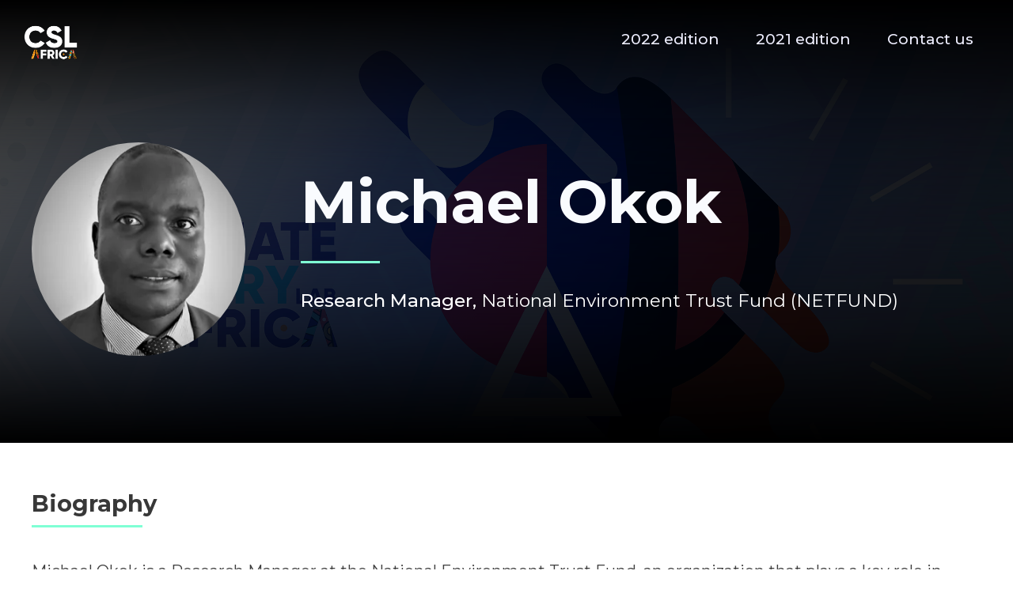

--- FILE ---
content_type: text/html; charset=UTF-8
request_url: https://climatestorylab.africa/personnel/michael-okok/
body_size: 8918
content:
<!DOCTYPE html><html lang="en-US" prefix="og: https://ogp.me/ns#" class="no-js"><head><meta charset="UTF-8"><link rel="preconnect" href="https://fonts.gstatic.com/" crossorigin /><meta name="viewport" content="width=device-width, initial-scale=1"><link rel="profile" href="http://gmpg.org/xfn/11"><link rel="pingback" href="https://climatestorylab.africa/xmlrpc.php"><link rel="dns-prefetch" href="//cdn.hu-manity.co" />
 <script type="text/javascript">var huOptions = {"appID":"climatestorylabafrica-bd3a50c","currentLanguage":"en","blocking":false,"globalCookie":false,"isAdmin":false,"privacyConsent":true,"forms":[]};</script> <script type="text/javascript" src="https://cdn.hu-manity.co/hu-banner.min.js"></script> <meta name="google-site-verification" content="2EDpsHKHUVaL6W1gW2BtHqMgauaSpdVzNRpr5Rn6el0" /><title>Michael Okok - The Climate Story Lab Africa | CSL Africa</title><meta name="robots" content="follow, index, max-snippet:-1, max-video-preview:-1, max-image-preview:large"/><link rel="canonical" href="https://climatestorylab.africa/personnel/michael-okok/" /><meta property="og:locale" content="en_US" /><meta property="og:type" content="article" /><meta property="og:title" content="Michael Okok - The Climate Story Lab Africa | CSL Africa" /><meta property="og:url" content="https://climatestorylab.africa/personnel/michael-okok/" /><meta property="og:site_name" content="The Climate Story Lab Africa | CSL Africa" /><meta property="article:publisher" content="https://www.facebook.com/ClimateStoryLabAfrica/" /><meta property="og:updated_time" content="2021-11-06T19:48:28+03:00" /><meta property="og:image" content="https://i0.wp.com/climatestorylab.africa/wp-content/uploads/2021/07/Michael-Okok_Passport-photo2.jpg" /><meta property="og:image:secure_url" content="https://i0.wp.com/climatestorylab.africa/wp-content/uploads/2021/07/Michael-Okok_Passport-photo2.jpg" /><meta property="og:image:width" content="300" /><meta property="og:image:height" content="300" /><meta property="og:image:alt" content="Michael Okok" /><meta property="og:image:type" content="image/jpeg" /><meta name="twitter:card" content="summary_large_image" /><meta name="twitter:title" content="Michael Okok - The Climate Story Lab Africa | CSL Africa" /><meta name="twitter:site" content="@CSL_Africa" /><meta name="twitter:creator" content="@CSL_Africa" /><meta name="twitter:image" content="https://i0.wp.com/climatestorylab.africa/wp-content/uploads/2021/07/Michael-Okok_Passport-photo2.jpg" /><link rel='dns-prefetch' href='//stats.wp.com' /><link rel='dns-prefetch' href='//fonts.googleapis.com' /><link rel='dns-prefetch' href='//www.googletagmanager.com' /><link rel='preconnect' href='//i0.wp.com' /><link rel='preconnect' href='//c0.wp.com' /><link rel="alternate" type="application/rss+xml" title="The Climate Story Lab Africa | CSL Africa &raquo; Feed" href="https://climatestorylab.africa/feed/" /><link rel="alternate" type="application/rss+xml" title="The Climate Story Lab Africa | CSL Africa &raquo; Comments Feed" href="https://climatestorylab.africa/comments/feed/" /> <script type="text/javascript">/*  */
window._wpemojiSettings = {"baseUrl":"https:\/\/s.w.org\/images\/core\/emoji\/16.0.1\/72x72\/","ext":".png","svgUrl":"https:\/\/s.w.org\/images\/core\/emoji\/16.0.1\/svg\/","svgExt":".svg","source":{"concatemoji":"https:\/\/climatestorylab.africa\/wp-includes\/js\/wp-emoji-release.min.js?ver=6.8.3"}};
/*! This file is auto-generated */
!function(s,n){var o,i,e;function c(e){try{var t={supportTests:e,timestamp:(new Date).valueOf()};sessionStorage.setItem(o,JSON.stringify(t))}catch(e){}}function p(e,t,n){e.clearRect(0,0,e.canvas.width,e.canvas.height),e.fillText(t,0,0);var t=new Uint32Array(e.getImageData(0,0,e.canvas.width,e.canvas.height).data),a=(e.clearRect(0,0,e.canvas.width,e.canvas.height),e.fillText(n,0,0),new Uint32Array(e.getImageData(0,0,e.canvas.width,e.canvas.height).data));return t.every(function(e,t){return e===a[t]})}function u(e,t){e.clearRect(0,0,e.canvas.width,e.canvas.height),e.fillText(t,0,0);for(var n=e.getImageData(16,16,1,1),a=0;a<n.data.length;a++)if(0!==n.data[a])return!1;return!0}function f(e,t,n,a){switch(t){case"flag":return n(e,"\ud83c\udff3\ufe0f\u200d\u26a7\ufe0f","\ud83c\udff3\ufe0f\u200b\u26a7\ufe0f")?!1:!n(e,"\ud83c\udde8\ud83c\uddf6","\ud83c\udde8\u200b\ud83c\uddf6")&&!n(e,"\ud83c\udff4\udb40\udc67\udb40\udc62\udb40\udc65\udb40\udc6e\udb40\udc67\udb40\udc7f","\ud83c\udff4\u200b\udb40\udc67\u200b\udb40\udc62\u200b\udb40\udc65\u200b\udb40\udc6e\u200b\udb40\udc67\u200b\udb40\udc7f");case"emoji":return!a(e,"\ud83e\udedf")}return!1}function g(e,t,n,a){var r="undefined"!=typeof WorkerGlobalScope&&self instanceof WorkerGlobalScope?new OffscreenCanvas(300,150):s.createElement("canvas"),o=r.getContext("2d",{willReadFrequently:!0}),i=(o.textBaseline="top",o.font="600 32px Arial",{});return e.forEach(function(e){i[e]=t(o,e,n,a)}),i}function t(e){var t=s.createElement("script");t.src=e,t.defer=!0,s.head.appendChild(t)}"undefined"!=typeof Promise&&(o="wpEmojiSettingsSupports",i=["flag","emoji"],n.supports={everything:!0,everythingExceptFlag:!0},e=new Promise(function(e){s.addEventListener("DOMContentLoaded",e,{once:!0})}),new Promise(function(t){var n=function(){try{var e=JSON.parse(sessionStorage.getItem(o));if("object"==typeof e&&"number"==typeof e.timestamp&&(new Date).valueOf()<e.timestamp+604800&&"object"==typeof e.supportTests)return e.supportTests}catch(e){}return null}();if(!n){if("undefined"!=typeof Worker&&"undefined"!=typeof OffscreenCanvas&&"undefined"!=typeof URL&&URL.createObjectURL&&"undefined"!=typeof Blob)try{var e="postMessage("+g.toString()+"("+[JSON.stringify(i),f.toString(),p.toString(),u.toString()].join(",")+"));",a=new Blob([e],{type:"text/javascript"}),r=new Worker(URL.createObjectURL(a),{name:"wpTestEmojiSupports"});return void(r.onmessage=function(e){c(n=e.data),r.terminate(),t(n)})}catch(e){}c(n=g(i,f,p,u))}t(n)}).then(function(e){for(var t in e)n.supports[t]=e[t],n.supports.everything=n.supports.everything&&n.supports[t],"flag"!==t&&(n.supports.everythingExceptFlag=n.supports.everythingExceptFlag&&n.supports[t]);n.supports.everythingExceptFlag=n.supports.everythingExceptFlag&&!n.supports.flag,n.DOMReady=!1,n.readyCallback=function(){n.DOMReady=!0}}).then(function(){return e}).then(function(){var e;n.supports.everything||(n.readyCallback(),(e=n.source||{}).concatemoji?t(e.concatemoji):e.wpemoji&&e.twemoji&&(t(e.twemoji),t(e.wpemoji)))}))}((window,document),window._wpemojiSettings);
/*  */</script> <script>WebFontConfig={google:{families:["Montserrat:100,100italic,200,200italic,300,300italic,regular,italic,500,500italic,600,600italic,700,700italic,800,800italic,900,900italic:cyrillic,cyrillic-ext,latin,latin-ext,vietnamese","Montserrat Alternates:100,100italic,200,200italic,300,300italic,regular,italic,500,500italic,600,600italic,700,700italic,800,800italic,900,900italic:cyrillic,cyrillic-ext,latin,latin-ext,vietnamese","Pinyon Script:regular:cyrillic,cyrillic-ext,latin,latin-ext,vietnamese","Playfair Display:regular,500,600,700,800,900,italic,500italic,600italic,700italic,800italic,900italic:cyrillic,cyrillic-ext,latin,latin-ext,vietnamese"]}};if ( typeof WebFont === "object" && typeof WebFont.load === "function" ) { WebFont.load( WebFontConfig ); }</script><script data-optimized="1" src="https://climatestorylab.africa/wp-content/plugins/litespeed-cache/assets/js/webfontloader.min.js"></script><link data-optimized="2" rel="stylesheet" href="https://climatestorylab.africa/wp-content/litespeed/ucss/cfd856ec121c936b3a5ce41126bd4426.css?ver=618fa" /><script type="text/javascript" src="https://c0.wp.com/c/6.8.3/wp-includes/js/jquery/jquery.min.js" id="jquery-core-js"></script> <script type="text/javascript" src="https://c0.wp.com/c/6.8.3/wp-includes/js/jquery/jquery-migrate.min.js" id="jquery-migrate-js"></script> <!--[if lt IE 9]> <script type="text/javascript" src="https://climatestorylab.africa/wp-content/themes/cslafrica/js/html5.js?ver=6.8.3" id="html5js-js"></script> <![endif]--><link rel="https://api.w.org/" href="https://climatestorylab.africa/wp-json/" /><link rel="EditURI" type="application/rsd+xml" title="RSD" href="https://climatestorylab.africa/xmlrpc.php?rsd" /><meta name="generator" content="WordPress 6.8.3" /><link rel='shortlink' href='https://climatestorylab.africa/?p=2580' /><link rel="alternate" title="oEmbed (JSON)" type="application/json+oembed" href="https://climatestorylab.africa/wp-json/oembed/1.0/embed?url=https%3A%2F%2Fclimatestorylab.africa%2Fpersonnel%2Fmichael-okok%2F" /><link rel="alternate" title="oEmbed (XML)" type="text/xml+oembed" href="https://climatestorylab.africa/wp-json/oembed/1.0/embed?url=https%3A%2F%2Fclimatestorylab.africa%2Fpersonnel%2Fmichael-okok%2F&#038;format=xml" /><meta name="generator" content="Site Kit by Google 1.164.0" /><script>var ms_grabbing_curosr = 'https://climatestorylab.africa/wp-content/plugins/master-slider/public/assets/css/common/grabbing.cur', ms_grab_curosr = 'https://climatestorylab.africa/wp-content/plugins/master-slider/public/assets/css/common/grab.cur';</script> <meta name="generator" content="MasterSlider 3.11.0 - Responsive Touch Image Slider | avt.li/msf" /> <script>(function(h,o,t,j,a,r){
			h.hj=h.hj||function(){(h.hj.q=h.hj.q||[]).push(arguments)};
			h._hjSettings={hjid:2435581,hjsv:5};
			a=o.getElementsByTagName('head')[0];
			r=o.createElement('script');r.async=1;
			r.src=t+h._hjSettings.hjid+j+h._hjSettings.hjsv;
			a.appendChild(r);
		})(window,document,'//static.hotjar.com/c/hotjar-','.js?sv=');</script> <link rel="icon" href="https://i0.wp.com/climatestorylab.africa/wp-content/uploads/2021/05/cropped-CSL-BC.png?fit=32%2C32&#038;ssl=1" sizes="32x32" /><link rel="icon" href="https://i0.wp.com/climatestorylab.africa/wp-content/uploads/2021/05/cropped-CSL-BC.png?fit=192%2C192&#038;ssl=1" sizes="192x192" /><link rel="apple-touch-icon" href="https://i0.wp.com/climatestorylab.africa/wp-content/uploads/2021/05/cropped-CSL-BC.png?fit=180%2C180&#038;ssl=1" /><meta name="msapplication-TileImage" content="https://i0.wp.com/climatestorylab.africa/wp-content/uploads/2021/05/cropped-CSL-BC.png?fit=270%2C270&#038;ssl=1" /></head><body class="wp-singular personnel-template-default single single-personnel postid-2580 wp-theme-cslafrica cookies-not-set gdlr-core-body _masterslider _ms_version_3.11.0 metaslider-plugin confera-body confera-body-front confera-full  confera-with-sticky-navigation  confera-blockquote-style-3 gdlr-core-link-to-lightbox" data-home-url="https://climatestorylab.africa/" ><div class="confera-mobile-header-wrap" ><div class="confera-mobile-header confera-header-background confera-style-slide confera-sticky-mobile-navigation " id="confera-mobile-header" ><div class="confera-mobile-header-container confera-container clearfix" ><div class="confera-logo  confera-item-pdlr"><div class="confera-logo-inner"><a class="confera-fixed-nav-logo" href="https://climatestorylab.africa/" ><img src="https://i0.wp.com/climatestorylab.africa/wp-content/uploads/2021/05/CSL-WH.png?fit=1090%2C1090&#038;ssl=1" alt="" width="1090" height="1090" title="CSL-WH" /></a><a class=" confera-orig-logo" href="https://climatestorylab.africa/" ><img src="https://i0.wp.com/climatestorylab.africa/wp-content/uploads/2021/05/CSL-WH.png?fit=1090%2C1090&#038;ssl=1" alt="" width="1090" height="1090" title="CSL-WH" /></a></div></div><div class="confera-mobile-menu-right" ><div class="confera-overlay-menu confera-mobile-menu" id="confera-mobile-menu" ><a class="confera-overlay-menu-icon confera-mobile-menu-button confera-mobile-button-hamburger" href="#" ><span></span></a><div class="confera-overlay-menu-content confera-navigation-font" ><div class="confera-overlay-menu-close" ></div><div class="confera-overlay-menu-row" ><div class="confera-overlay-menu-cell" ><ul id="menu-mobile-menu" class="menu"><li class="menu-item menu-item-type-post_type menu-item-object-page menu-item-home menu-item-3427"><a href="https://climatestorylab.africa/">2022 edition</a></li><li class="menu-item menu-item-type-post_type menu-item-object-page menu-item-3538"><a href="https://climatestorylab.africa/2021-edition/">2021 edition</a></li><li class="menu-item menu-item-type-post_type menu-item-object-page menu-item-3429"><a href="https://climatestorylab.africa/contact-us/">Contact us</a></li></ul></div></div></div></div></div></div></div></div><div class="confera-body-outer-wrapper "><div class="confera-body-wrapper clearfix  confera-with-transparent-header confera-with-frame"><div class="confera-header-background-transparent" ><header class="confera-header-wrap confera-header-style-plain  confera-style-menu-right confera-sticky-navigation confera-style-slide" data-navigation-offset="75"  ><div class="confera-header-background" ></div><div class="confera-header-container  confera-container"><div class="confera-header-container-inner clearfix"><div class="confera-logo  confera-item-pdlr"><div class="confera-logo-inner"><a class="confera-fixed-nav-logo" href="https://climatestorylab.africa/" ><img src="https://i0.wp.com/climatestorylab.africa/wp-content/uploads/2021/05/CSL-WH.png?fit=1090%2C1090&#038;ssl=1" alt="" width="1090" height="1090" title="CSL-WH" /></a><a class=" confera-orig-logo" href="https://climatestorylab.africa/" ><img src="https://i0.wp.com/climatestorylab.africa/wp-content/uploads/2021/05/CSL-WH.png?fit=1090%2C1090&#038;ssl=1" alt="" width="1090" height="1090" title="CSL-WH" /></a></div></div><div class="confera-navigation confera-item-pdlr clearfix confera-navigation-submenu-indicator " ><div class="confera-main-menu" id="confera-main-menu" ><ul id="menu-top-menu" class="sf-menu"><li  class="menu-item menu-item-type-post_type menu-item-object-page menu-item-home menu-item-778 confera-normal-menu"><a href="https://climatestorylab.africa/">2022 edition</a></li><li  class="menu-item menu-item-type-post_type menu-item-object-page menu-item-3536 confera-normal-menu"><a href="https://climatestorylab.africa/2021-edition/">2021 edition</a></li><li  class="menu-item menu-item-type-post_type menu-item-object-page menu-item-69 confera-normal-menu"><a href="https://climatestorylab.africa/contact-us/">Contact us</a></li></ul><div class="confera-navigation-slide-bar  confera-navigation-slide-bar-style-dot"  id="confera-navigation-slide-bar" ></div></div></div></div></div></header></div><div class="confera-page-wrapper" id="confera-page-wrapper" ><div class="gdlr-core-page-builder-body"><div class="gdlr-core-pbf-wrapper " style="margin: 0px 0px 0px 0px;padding: 140px 0px 80px 0px;"  id="gdlr-core-wrapper-1" ><div class="gdlr-core-pbf-background-wrap"  ><div class="gdlr-core-pbf-background gdlr-core-parallax gdlr-core-js" style="background-image: url(https://climatestorylab.africa/wp-content/uploads/2021/03/CSL-AFRICA-BANNER-2-dark.png) ;background-size: cover ;background-position: top center ;"  data-parallax-speed="0.05"  ></div></div><div class="gdlr-core-page-builder-wrapper-top-gradient" style="height: 413px ;background: linear-gradient(rgba(0, 0, 0, 100), rgba(0, 0, 0, 0));-moz-background: linear-gradient(rgba(0, 0, 0, 100), rgba(0, 0, 0, 0));-o-background: linear-gradient(rgba(0, 0, 0, 100), rgba(0, 0, 0, 0));-webkit-background: linear-gradient(rgba(0, 0, 0, 100), rgba(0, 0, 0, 0));"  ></div><div class="gdlr-core-page-builder-wrapper-bottom-gradient" style="height: 413px ;background: linear-gradient(rgba(0, 0, 0, 0), rgba(0, 0, 0, 100));-moz-background: linear-gradient(rgba(0, 0, 0, 0), rgba(0, 0, 0, 100));-o-background: linear-gradient(rgba(0, 0, 0, 0), rgba(0, 0, 0, 100));-webkit-background: linear-gradient(rgba(0, 0, 0, 0), rgba(0, 0, 0, 100));"  ></div><div class="gdlr-core-pbf-wrapper-content gdlr-core-js "   ><div class="gdlr-core-pbf-wrapper-container clearfix gdlr-core-container" ><div class="gdlr-core-pbf-column gdlr-core-column-15 gdlr-core-column-first"  id="gdlr-core-column-56907" ><div class="gdlr-core-pbf-column-content-margin gdlr-core-js " style="padding: 40px 0px 0px 0px;"   ><div class="gdlr-core-pbf-background-wrap"  ></div><div class="gdlr-core-pbf-column-content clearfix gdlr-core-js "   ><div class="gdlr-core-pbf-element" ><div class="gdlr-core-image-item gdlr-core-item-pdb  gdlr-core-center-align gdlr-core-item-pdlr"  ><div class="gdlr-core-image-item-wrap gdlr-core-media-image  gdlr-core-image-item-style-circle" style="border-width: 0px;"  ><img src="https://i0.wp.com/climatestorylab.africa/wp-content/uploads/2021/07/Michael-Okok_Passport-photo2.jpg?resize=300%2C300&#038;ssl=1" alt="" width="300" height="300" title="Michael Okok_Passport photo2" /></div></div></div></div></div></div><div class="gdlr-core-pbf-column gdlr-core-column-45"  id="gdlr-core-column-6201" ><div class="gdlr-core-pbf-column-content-margin gdlr-core-js " style="padding-top: 70px;padding-left: 30px;"   ><div class="gdlr-core-pbf-background-wrap"  ></div><div class="gdlr-core-pbf-column-content clearfix gdlr-core-js "   ><div class="gdlr-core-pbf-element" ><div class="gdlr-core-title-item gdlr-core-item-pdb clearfix  gdlr-core-left-align gdlr-core-title-item-caption-top gdlr-core-item-pdlr"  ><div class="gdlr-core-title-item-title-wrap "  ><h3 class="gdlr-core-title-item-title gdlr-core-skin-title " style="font-size: 75px ;font-weight: 700 ;letter-spacing: 0px ;text-transform: none ;color: #f9fbfe ;"  >Michael Okok<span class="gdlr-core-title-item-title-divider gdlr-core-skin-divider" ></span></h3></div></div></div><div class="gdlr-core-pbf-element" ><div class="gdlr-core-divider-item gdlr-core-divider-item-normal gdlr-core-item-pdlr gdlr-core-left-align"  ><div class="gdlr-core-divider-container" style="max-width: 100px ;"  ><div class="gdlr-core-divider-line gdlr-core-skin-divider" style="border-color: #7fffd4 ;border-width: 3px;border-radius: 0px;-moz-border-radius: 0px;-webkit-border-radius: 0px;" ></div></div></div></div><div class="gdlr-core-pbf-element" ><div class="gdlr-core-text-box-item gdlr-core-item-pdlr gdlr-core-item-pdb gdlr-core-left-align" style="padding-bottom: 0px ;"  ><div class="gdlr-core-text-box-item-content" style="font-size: 23px ;font-weight: 500 ;letter-spacing: 0px ;text-transform: none ;color: #ffffff ;"  ><p>Research Manager, <span style="font-weight: 400;">National Environment Trust Fund (NETFUND)</span></p></div></div></div></div></div></div></div></div></div><div class="gdlr-core-pbf-wrapper " style="padding: 60px 0px 80px 0px;" ><div class="gdlr-core-pbf-background-wrap"  ></div><div class="gdlr-core-pbf-wrapper-content gdlr-core-js "   ><div class="gdlr-core-pbf-wrapper-container clearfix gdlr-core-container" ><div class="gdlr-core-pbf-column gdlr-core-column-60 gdlr-core-column-first"  id="gdlr-core-column-78603" ><div class="gdlr-core-pbf-column-content-margin gdlr-core-js "   ><div class="gdlr-core-pbf-background-wrap"  ></div><div class="gdlr-core-pbf-column-content clearfix gdlr-core-js "   ><div class="gdlr-core-pbf-element" ><div class="gdlr-core-title-item gdlr-core-item-pdb clearfix  gdlr-core-left-align gdlr-core-title-item-caption-top gdlr-core-item-pdlr" style="padding-bottom: 10px ;"  ><div class="gdlr-core-title-item-title-wrap "  ><h3 class="gdlr-core-title-item-title gdlr-core-skin-title " style="font-size: 29px ;font-weight: 700 ;letter-spacing: 0px ;text-transform: none ;"  >Biography<span class="gdlr-core-title-item-title-divider gdlr-core-skin-divider" ></span></h3></div></div></div><div class="gdlr-core-pbf-element" ><div class="gdlr-core-divider-item gdlr-core-divider-item-normal gdlr-core-item-pdlr gdlr-core-left-align" style="margin-bottom: 40px ;"  ><div class="gdlr-core-divider-container" style="max-width: 140px ;"  ><div class="gdlr-core-divider-line gdlr-core-skin-divider" style="border-color: #7fffd4 ;border-width: 3px;border-radius: 0px;-moz-border-radius: 0px;-webkit-border-radius: 0px;" ></div></div></div></div><div class="gdlr-core-pbf-element" ><div class="gdlr-core-text-box-item gdlr-core-item-pdlr gdlr-core-item-pdb gdlr-core-left-align" style="padding-bottom: 45px ;"  ><div class="gdlr-core-text-box-item-content" style="font-size: 20px ;font-weight: 400 ;letter-spacing: 0px ;text-transform: none ;color: #3f3f3f ;"  ><p><span style="font-weight: 400;">Michael Okok is a Research Manager at the National Environment Trust Fund, an organization that plays a key role in promoting climate innovations in the country. Michael holds a Bachelor’s degree in Hydrology and Water Resources from Maseno University, Masters of Environment and Climate Change from Erasmus University, Netherlands and Masters in Environmental Studies from Kenyatta University. </span></p><p><span style="font-weight: 400;">Michael has strong interest in innovations for climate change actions and has published around the same on areas on renewable energy technologies, air pollution and forest governance. At NETFUND, he facilitates research on eco-innovations and technology development particularly those that contribute to climate change mitigations and adaptation</span></p></div></div></div></div></div></div></div></div></div></div></div><footer><div class="confera-footer-wrapper " ><div class="confera-footer-container confera-container clearfix" ><div class="confera-footer-column confera-item-pdlr confera-column-20" ><div id="block-4" class="widget widget_block widget_media_image confera-widget"><div class="wp-block-image"><figure class="aligncenter size-medium is-resized"><img loading="lazy" decoding="async" src="https://climatestorylab.africa/wp-content/uploads/2021/05/CSL-AFRICA-WHITE-300x174.png" alt="" class="wp-image-784" width="300" height="174" srcset="https://i0.wp.com/climatestorylab.africa/wp-content/uploads/2021/05/CSL-AFRICA-WHITE.png?resize=300%2C174&amp;ssl=1 300w, https://i0.wp.com/climatestorylab.africa/wp-content/uploads/2021/05/CSL-AFRICA-WHITE.png?resize=1024%2C594&amp;ssl=1 1024w, https://i0.wp.com/climatestorylab.africa/wp-content/uploads/2021/05/CSL-AFRICA-WHITE.png?resize=768%2C446&amp;ssl=1 768w, https://i0.wp.com/climatestorylab.africa/wp-content/uploads/2021/05/CSL-AFRICA-WHITE.png?w=1334&amp;ssl=1 1334w" sizes="auto, (max-width: 300px) 100vw, 300px" /></figure></div></div></div><div class="confera-footer-column confera-item-pdlr confera-column-20" ><div id="block-11" class="widget widget_block widget_text confera-widget"><p><strong>Join the community</strong></p></div><div id="block-20" class="widget widget_block confera-widget"><ul class="wp-block-social-links is-style-default is-layout-flex wp-block-social-links-is-layout-flex"><li class="wp-social-link wp-social-link-facebook  wp-block-social-link"><a rel="noopener nofollow" target="_blank" href="https://www.facebook.com/ClimateStoryLabAfrica" class="wp-block-social-link-anchor"><svg width="24" height="24" viewBox="0 0 24 24" version="1.1" xmlns="http://www.w3.org/2000/svg" aria-hidden="true" focusable="false"><path d="M12 2C6.5 2 2 6.5 2 12c0 5 3.7 9.1 8.4 9.9v-7H7.9V12h2.5V9.8c0-2.5 1.5-3.9 3.8-3.9 1.1 0 2.2.2 2.2.2v2.5h-1.3c-1.2 0-1.6.8-1.6 1.6V12h2.8l-.4 2.9h-2.3v7C18.3 21.1 22 17 22 12c0-5.5-4.5-10-10-10z"></path></svg><span class="wp-block-social-link-label screen-reader-text">Facebook</span></a></li><li class="wp-social-link wp-social-link-twitter  wp-block-social-link"><a rel="noopener nofollow" target="_blank" href="https://twitter.com/CSL_Africa" class="wp-block-social-link-anchor"><svg width="24" height="24" viewBox="0 0 24 24" version="1.1" xmlns="http://www.w3.org/2000/svg" aria-hidden="true" focusable="false"><path d="M22.23,5.924c-0.736,0.326-1.527,0.547-2.357,0.646c0.847-0.508,1.498-1.312,1.804-2.27 c-0.793,0.47-1.671,0.812-2.606,0.996C18.324,4.498,17.257,4,16.077,4c-2.266,0-4.103,1.837-4.103,4.103 c0,0.322,0.036,0.635,0.106,0.935C8.67,8.867,5.647,7.234,3.623,4.751C3.27,5.357,3.067,6.062,3.067,6.814 c0,1.424,0.724,2.679,1.825,3.415c-0.673-0.021-1.305-0.206-1.859-0.513c0,0.017,0,0.034,0,0.052c0,1.988,1.414,3.647,3.292,4.023 c-0.344,0.094-0.707,0.144-1.081,0.144c-0.264,0-0.521-0.026-0.772-0.074c0.522,1.63,2.038,2.816,3.833,2.85 c-1.404,1.1-3.174,1.756-5.096,1.756c-0.331,0-0.658-0.019-0.979-0.057c1.816,1.164,3.973,1.843,6.29,1.843 c7.547,0,11.675-6.252,11.675-11.675c0-0.178-0.004-0.355-0.012-0.531C20.985,7.47,21.68,6.747,22.23,5.924z"></path></svg><span class="wp-block-social-link-label screen-reader-text">Twitter</span></a></li><li class="wp-social-link wp-social-link-instagram  wp-block-social-link"><a rel="noopener nofollow" target="_blank" href="https://www.instagram.com/climatestorylabafrica/" class="wp-block-social-link-anchor"><svg width="24" height="24" viewBox="0 0 24 24" version="1.1" xmlns="http://www.w3.org/2000/svg" aria-hidden="true" focusable="false"><path d="M12,4.622c2.403,0,2.688,0.009,3.637,0.052c0.877,0.04,1.354,0.187,1.671,0.31c0.42,0.163,0.72,0.358,1.035,0.673 c0.315,0.315,0.51,0.615,0.673,1.035c0.123,0.317,0.27,0.794,0.31,1.671c0.043,0.949,0.052,1.234,0.052,3.637 s-0.009,2.688-0.052,3.637c-0.04,0.877-0.187,1.354-0.31,1.671c-0.163,0.42-0.358,0.72-0.673,1.035 c-0.315,0.315-0.615,0.51-1.035,0.673c-0.317,0.123-0.794,0.27-1.671,0.31c-0.949,0.043-1.233,0.052-3.637,0.052 s-2.688-0.009-3.637-0.052c-0.877-0.04-1.354-0.187-1.671-0.31c-0.42-0.163-0.72-0.358-1.035-0.673 c-0.315-0.315-0.51-0.615-0.673-1.035c-0.123-0.317-0.27-0.794-0.31-1.671C4.631,14.688,4.622,14.403,4.622,12 s0.009-2.688,0.052-3.637c0.04-0.877,0.187-1.354,0.31-1.671c0.163-0.42,0.358-0.72,0.673-1.035 c0.315-0.315,0.615-0.51,1.035-0.673c0.317-0.123,0.794-0.27,1.671-0.31C9.312,4.631,9.597,4.622,12,4.622 M12,3 C9.556,3,9.249,3.01,8.289,3.054C7.331,3.098,6.677,3.25,6.105,3.472C5.513,3.702,5.011,4.01,4.511,4.511 c-0.5,0.5-0.808,1.002-1.038,1.594C3.25,6.677,3.098,7.331,3.054,8.289C3.01,9.249,3,9.556,3,12c0,2.444,0.01,2.751,0.054,3.711 c0.044,0.958,0.196,1.612,0.418,2.185c0.23,0.592,0.538,1.094,1.038,1.594c0.5,0.5,1.002,0.808,1.594,1.038 c0.572,0.222,1.227,0.375,2.185,0.418C9.249,20.99,9.556,21,12,21s2.751-0.01,3.711-0.054c0.958-0.044,1.612-0.196,2.185-0.418 c0.592-0.23,1.094-0.538,1.594-1.038c0.5-0.5,0.808-1.002,1.038-1.594c0.222-0.572,0.375-1.227,0.418-2.185 C20.99,14.751,21,14.444,21,12s-0.01-2.751-0.054-3.711c-0.044-0.958-0.196-1.612-0.418-2.185c-0.23-0.592-0.538-1.094-1.038-1.594 c-0.5-0.5-1.002-0.808-1.594-1.038c-0.572-0.222-1.227-0.375-2.185-0.418C14.751,3.01,14.444,3,12,3L12,3z M12,7.378 c-2.552,0-4.622,2.069-4.622,4.622S9.448,16.622,12,16.622s4.622-2.069,4.622-4.622S14.552,7.378,12,7.378z M12,15 c-1.657,0-3-1.343-3-3s1.343-3,3-3s3,1.343,3,3S13.657,15,12,15z M16.804,6.116c-0.596,0-1.08,0.484-1.08,1.08 s0.484,1.08,1.08,1.08c0.596,0,1.08-0.484,1.08-1.08S17.401,6.116,16.804,6.116z"></path></svg><span class="wp-block-social-link-label screen-reader-text">Instagram</span></a></li><li class="wp-social-link wp-social-link-youtube  wp-block-social-link"><a rel="noopener nofollow" target="_blank" href="https://www.youtube.com/channel/UClUaIW25dmgIWS1sH9XgV-w" class="wp-block-social-link-anchor"><svg width="24" height="24" viewBox="0 0 24 24" version="1.1" xmlns="http://www.w3.org/2000/svg" aria-hidden="true" focusable="false"><path d="M21.8,8.001c0,0-0.195-1.378-0.795-1.985c-0.76-0.797-1.613-0.801-2.004-0.847c-2.799-0.202-6.997-0.202-6.997-0.202 h-0.009c0,0-4.198,0-6.997,0.202C4.608,5.216,3.756,5.22,2.995,6.016C2.395,6.623,2.2,8.001,2.2,8.001S2,9.62,2,11.238v1.517 c0,1.618,0.2,3.237,0.2,3.237s0.195,1.378,0.795,1.985c0.761,0.797,1.76,0.771,2.205,0.855c1.6,0.153,6.8,0.201,6.8,0.201 s4.203-0.006,7.001-0.209c0.391-0.047,1.243-0.051,2.004-0.847c0.6-0.607,0.795-1.985,0.795-1.985s0.2-1.618,0.2-3.237v-1.517 C22,9.62,21.8,8.001,21.8,8.001z M9.935,14.594l-0.001-5.62l5.404,2.82L9.935,14.594z"></path></svg><span class="wp-block-social-link-label screen-reader-text">YouTube</span></a></li></ul></div><div id="block-26" class="widget widget_block confera-widget"><div style="height:33px" aria-hidden="true" class="wp-block-spacer"></div></div><div id="block-25" class="widget widget_block widget_text confera-widget"><p>Copyright ©2022 Climate Story Lab Africa.<br>All Rights Reserved.</p></div></div><div class="confera-footer-column confera-item-pdlr confera-column-20" ><div id="block-17" class="widget widget_block widget_text confera-widget"><p><strong>Physical Address</strong><br>Block C, Shalom House,<br>St. Daniel Comboni Rd, Off Ngong Rd,<br>Nairobi, Kenya</p></div><div id="block-18" class="widget widget_block widget_text confera-widget"><p><strong>Contact us</strong><br><a href="mailto:hello@climatestorylab.africa">hello@climatestorylab.africa</a></p></div><div id="block-14" class="widget widget_block widget_text confera-widget"><p><a href="https://climatestorylab.africa/privacy-policy">Privacy policy</a></p></div></div></div></div></footer></div></div><a href="#confera-top-anchor" class="confera-footer-back-to-top-button" id="confera-footer-back-to-top-button"><i class="fa fa-angle-up" ></i></a> <script type="speculationrules">{"prefetch":[{"source":"document","where":{"and":[{"href_matches":"\/*"},{"not":{"href_matches":["\/wp-*.php","\/wp-admin\/*","\/wp-content\/uploads\/*","\/wp-content\/*","\/wp-content\/plugins\/*","\/wp-content\/themes\/cslafrica\/*","\/*\\?(.+)"]}},{"not":{"selector_matches":"a[rel~=\"nofollow\"]"}},{"not":{"selector_matches":".no-prefetch, .no-prefetch a"}}]},"eagerness":"conservative"}]}</script> <script type="text/javascript" src="https://c0.wp.com/c/6.8.3/wp-includes/js/dist/hooks.min.js" id="wp-hooks-js"></script> <script type="text/javascript" src="https://c0.wp.com/c/6.8.3/wp-includes/js/dist/i18n.min.js" id="wp-i18n-js"></script> <script type="text/javascript" id="wp-i18n-js-after">/*  */
wp.i18n.setLocaleData( { 'text direction\u0004ltr': [ 'ltr' ] } );
/*  */</script> <script type="text/javascript" src="https://climatestorylab.africa/wp-content/plugins/contact-form-7/includes/swv/js/index.js?ver=6.1.2" id="swv-js"></script> <script type="text/javascript" id="contact-form-7-js-before">/*  */
var wpcf7 = {
    "api": {
        "root": "https:\/\/climatestorylab.africa\/wp-json\/",
        "namespace": "contact-form-7\/v1"
    },
    "cached": 1
};
/*  */</script> <script type="text/javascript" src="https://climatestorylab.africa/wp-content/plugins/contact-form-7/includes/js/index.js?ver=6.1.2" id="contact-form-7-js"></script> <script type="text/javascript" src="https://climatestorylab.africa/wp-content/plugins/goodlayers-core-event/goodlayers-core-event.js?ver=6.8.3" id="gdlr-core-event-script-js"></script> <script type="text/javascript" src="https://climatestorylab.africa/wp-content/plugins/goodlayers-core/plugins/script.js?ver=1689043229" id="gdlr-core-plugin-js"></script> <script type="text/javascript" id="gdlr-core-page-builder-js-extra">/*  */
var gdlr_core_pbf = {"admin":"","video":{"width":"640","height":"360"},"ajax_url":"https:\/\/climatestorylab.africa\/wp-admin\/admin-ajax.php"};
/*  */</script> <script type="text/javascript" src="https://climatestorylab.africa/wp-content/plugins/goodlayers-core/include/js/page-builder.js?ver=1.3.9" id="gdlr-core-page-builder-js"></script> <script type="text/javascript" src="https://c0.wp.com/c/6.8.3/wp-includes/js/jquery/ui/effect.min.js" id="jquery-effects-core-js"></script> <script type="text/javascript" src="https://climatestorylab.africa/wp-content/themes/cslafrica/js/jquery.mmenu.js?ver=1.0.0" id="jquery-mmenu-js"></script> <script type="text/javascript" src="https://climatestorylab.africa/wp-content/themes/cslafrica/js/jquery.superfish.js?ver=1.0.0" id="jquery-superfish-js"></script> <script type="text/javascript" src="https://climatestorylab.africa/wp-content/themes/cslafrica/js/script-core.js?ver=1.0.0" id="confera-script-core-js"></script> <script type="text/javascript" src="https://www.google.com/recaptcha/api.js?render=6LcanY4aAAAAAO1z5ha16_WLNjPYi26Bl0RSjuUc&amp;ver=3.0" id="google-recaptcha-js"></script> <script type="text/javascript" src="https://c0.wp.com/c/6.8.3/wp-includes/js/dist/vendor/wp-polyfill.min.js" id="wp-polyfill-js"></script> <script type="text/javascript" id="wpcf7-recaptcha-js-before">/*  */
var wpcf7_recaptcha = {
    "sitekey": "6LcanY4aAAAAAO1z5ha16_WLNjPYi26Bl0RSjuUc",
    "actions": {
        "homepage": "homepage",
        "contactform": "contactform"
    }
};
/*  */</script> <script type="text/javascript" src="https://climatestorylab.africa/wp-content/plugins/contact-form-7/modules/recaptcha/index.js?ver=6.1.2" id="wpcf7-recaptcha-js"></script> <script type="text/javascript" id="jetpack-stats-js-before">/*  */
_stq = window._stq || [];
_stq.push([ "view", JSON.parse("{\"v\":\"ext\",\"blog\":\"190775443\",\"post\":\"2580\",\"tz\":\"3\",\"srv\":\"climatestorylab.africa\",\"j\":\"1:15.1.1\"}") ]);
_stq.push([ "clickTrackerInit", "190775443", "2580" ]);
/*  */</script> <script type="text/javascript" src="https://stats.wp.com/e-202544.js" id="jetpack-stats-js" defer="defer" data-wp-strategy="defer"></script> </body></html>
<!-- Page optimized by LiteSpeed Cache @2025-10-28 00:34:04 -->

<!-- Page cached by LiteSpeed Cache 7.6.2 on 2025-10-28 00:34:04 -->
<!-- QUIC.cloud CCSS loaded ✅ /ccss/c8a461d1e23e34d4be4a9e6459b178b4.css -->
<!-- QUIC.cloud CCSS bypassed due to generation error ❌ -->
<!-- QUIC.cloud UCSS loaded ✅ /ucss/cfd856ec121c936b3a5ce41126bd4426.css -->

--- FILE ---
content_type: text/html; charset=utf-8
request_url: https://www.google.com/recaptcha/api2/anchor?ar=1&k=6LcanY4aAAAAAO1z5ha16_WLNjPYi26Bl0RSjuUc&co=aHR0cHM6Ly9jbGltYXRlc3RvcnlsYWIuYWZyaWNhOjQ0Mw..&hl=en&v=cLm1zuaUXPLFw7nzKiQTH1dX&size=invisible&anchor-ms=20000&execute-ms=15000&cb=yuxipm187sxw
body_size: 44828
content:
<!DOCTYPE HTML><html dir="ltr" lang="en"><head><meta http-equiv="Content-Type" content="text/html; charset=UTF-8">
<meta http-equiv="X-UA-Compatible" content="IE=edge">
<title>reCAPTCHA</title>
<style type="text/css">
/* cyrillic-ext */
@font-face {
  font-family: 'Roboto';
  font-style: normal;
  font-weight: 400;
  src: url(//fonts.gstatic.com/s/roboto/v18/KFOmCnqEu92Fr1Mu72xKKTU1Kvnz.woff2) format('woff2');
  unicode-range: U+0460-052F, U+1C80-1C8A, U+20B4, U+2DE0-2DFF, U+A640-A69F, U+FE2E-FE2F;
}
/* cyrillic */
@font-face {
  font-family: 'Roboto';
  font-style: normal;
  font-weight: 400;
  src: url(//fonts.gstatic.com/s/roboto/v18/KFOmCnqEu92Fr1Mu5mxKKTU1Kvnz.woff2) format('woff2');
  unicode-range: U+0301, U+0400-045F, U+0490-0491, U+04B0-04B1, U+2116;
}
/* greek-ext */
@font-face {
  font-family: 'Roboto';
  font-style: normal;
  font-weight: 400;
  src: url(//fonts.gstatic.com/s/roboto/v18/KFOmCnqEu92Fr1Mu7mxKKTU1Kvnz.woff2) format('woff2');
  unicode-range: U+1F00-1FFF;
}
/* greek */
@font-face {
  font-family: 'Roboto';
  font-style: normal;
  font-weight: 400;
  src: url(//fonts.gstatic.com/s/roboto/v18/KFOmCnqEu92Fr1Mu4WxKKTU1Kvnz.woff2) format('woff2');
  unicode-range: U+0370-0377, U+037A-037F, U+0384-038A, U+038C, U+038E-03A1, U+03A3-03FF;
}
/* vietnamese */
@font-face {
  font-family: 'Roboto';
  font-style: normal;
  font-weight: 400;
  src: url(//fonts.gstatic.com/s/roboto/v18/KFOmCnqEu92Fr1Mu7WxKKTU1Kvnz.woff2) format('woff2');
  unicode-range: U+0102-0103, U+0110-0111, U+0128-0129, U+0168-0169, U+01A0-01A1, U+01AF-01B0, U+0300-0301, U+0303-0304, U+0308-0309, U+0323, U+0329, U+1EA0-1EF9, U+20AB;
}
/* latin-ext */
@font-face {
  font-family: 'Roboto';
  font-style: normal;
  font-weight: 400;
  src: url(//fonts.gstatic.com/s/roboto/v18/KFOmCnqEu92Fr1Mu7GxKKTU1Kvnz.woff2) format('woff2');
  unicode-range: U+0100-02BA, U+02BD-02C5, U+02C7-02CC, U+02CE-02D7, U+02DD-02FF, U+0304, U+0308, U+0329, U+1D00-1DBF, U+1E00-1E9F, U+1EF2-1EFF, U+2020, U+20A0-20AB, U+20AD-20C0, U+2113, U+2C60-2C7F, U+A720-A7FF;
}
/* latin */
@font-face {
  font-family: 'Roboto';
  font-style: normal;
  font-weight: 400;
  src: url(//fonts.gstatic.com/s/roboto/v18/KFOmCnqEu92Fr1Mu4mxKKTU1Kg.woff2) format('woff2');
  unicode-range: U+0000-00FF, U+0131, U+0152-0153, U+02BB-02BC, U+02C6, U+02DA, U+02DC, U+0304, U+0308, U+0329, U+2000-206F, U+20AC, U+2122, U+2191, U+2193, U+2212, U+2215, U+FEFF, U+FFFD;
}
/* cyrillic-ext */
@font-face {
  font-family: 'Roboto';
  font-style: normal;
  font-weight: 500;
  src: url(//fonts.gstatic.com/s/roboto/v18/KFOlCnqEu92Fr1MmEU9fCRc4AMP6lbBP.woff2) format('woff2');
  unicode-range: U+0460-052F, U+1C80-1C8A, U+20B4, U+2DE0-2DFF, U+A640-A69F, U+FE2E-FE2F;
}
/* cyrillic */
@font-face {
  font-family: 'Roboto';
  font-style: normal;
  font-weight: 500;
  src: url(//fonts.gstatic.com/s/roboto/v18/KFOlCnqEu92Fr1MmEU9fABc4AMP6lbBP.woff2) format('woff2');
  unicode-range: U+0301, U+0400-045F, U+0490-0491, U+04B0-04B1, U+2116;
}
/* greek-ext */
@font-face {
  font-family: 'Roboto';
  font-style: normal;
  font-weight: 500;
  src: url(//fonts.gstatic.com/s/roboto/v18/KFOlCnqEu92Fr1MmEU9fCBc4AMP6lbBP.woff2) format('woff2');
  unicode-range: U+1F00-1FFF;
}
/* greek */
@font-face {
  font-family: 'Roboto';
  font-style: normal;
  font-weight: 500;
  src: url(//fonts.gstatic.com/s/roboto/v18/KFOlCnqEu92Fr1MmEU9fBxc4AMP6lbBP.woff2) format('woff2');
  unicode-range: U+0370-0377, U+037A-037F, U+0384-038A, U+038C, U+038E-03A1, U+03A3-03FF;
}
/* vietnamese */
@font-face {
  font-family: 'Roboto';
  font-style: normal;
  font-weight: 500;
  src: url(//fonts.gstatic.com/s/roboto/v18/KFOlCnqEu92Fr1MmEU9fCxc4AMP6lbBP.woff2) format('woff2');
  unicode-range: U+0102-0103, U+0110-0111, U+0128-0129, U+0168-0169, U+01A0-01A1, U+01AF-01B0, U+0300-0301, U+0303-0304, U+0308-0309, U+0323, U+0329, U+1EA0-1EF9, U+20AB;
}
/* latin-ext */
@font-face {
  font-family: 'Roboto';
  font-style: normal;
  font-weight: 500;
  src: url(//fonts.gstatic.com/s/roboto/v18/KFOlCnqEu92Fr1MmEU9fChc4AMP6lbBP.woff2) format('woff2');
  unicode-range: U+0100-02BA, U+02BD-02C5, U+02C7-02CC, U+02CE-02D7, U+02DD-02FF, U+0304, U+0308, U+0329, U+1D00-1DBF, U+1E00-1E9F, U+1EF2-1EFF, U+2020, U+20A0-20AB, U+20AD-20C0, U+2113, U+2C60-2C7F, U+A720-A7FF;
}
/* latin */
@font-face {
  font-family: 'Roboto';
  font-style: normal;
  font-weight: 500;
  src: url(//fonts.gstatic.com/s/roboto/v18/KFOlCnqEu92Fr1MmEU9fBBc4AMP6lQ.woff2) format('woff2');
  unicode-range: U+0000-00FF, U+0131, U+0152-0153, U+02BB-02BC, U+02C6, U+02DA, U+02DC, U+0304, U+0308, U+0329, U+2000-206F, U+20AC, U+2122, U+2191, U+2193, U+2212, U+2215, U+FEFF, U+FFFD;
}
/* cyrillic-ext */
@font-face {
  font-family: 'Roboto';
  font-style: normal;
  font-weight: 900;
  src: url(//fonts.gstatic.com/s/roboto/v18/KFOlCnqEu92Fr1MmYUtfCRc4AMP6lbBP.woff2) format('woff2');
  unicode-range: U+0460-052F, U+1C80-1C8A, U+20B4, U+2DE0-2DFF, U+A640-A69F, U+FE2E-FE2F;
}
/* cyrillic */
@font-face {
  font-family: 'Roboto';
  font-style: normal;
  font-weight: 900;
  src: url(//fonts.gstatic.com/s/roboto/v18/KFOlCnqEu92Fr1MmYUtfABc4AMP6lbBP.woff2) format('woff2');
  unicode-range: U+0301, U+0400-045F, U+0490-0491, U+04B0-04B1, U+2116;
}
/* greek-ext */
@font-face {
  font-family: 'Roboto';
  font-style: normal;
  font-weight: 900;
  src: url(//fonts.gstatic.com/s/roboto/v18/KFOlCnqEu92Fr1MmYUtfCBc4AMP6lbBP.woff2) format('woff2');
  unicode-range: U+1F00-1FFF;
}
/* greek */
@font-face {
  font-family: 'Roboto';
  font-style: normal;
  font-weight: 900;
  src: url(//fonts.gstatic.com/s/roboto/v18/KFOlCnqEu92Fr1MmYUtfBxc4AMP6lbBP.woff2) format('woff2');
  unicode-range: U+0370-0377, U+037A-037F, U+0384-038A, U+038C, U+038E-03A1, U+03A3-03FF;
}
/* vietnamese */
@font-face {
  font-family: 'Roboto';
  font-style: normal;
  font-weight: 900;
  src: url(//fonts.gstatic.com/s/roboto/v18/KFOlCnqEu92Fr1MmYUtfCxc4AMP6lbBP.woff2) format('woff2');
  unicode-range: U+0102-0103, U+0110-0111, U+0128-0129, U+0168-0169, U+01A0-01A1, U+01AF-01B0, U+0300-0301, U+0303-0304, U+0308-0309, U+0323, U+0329, U+1EA0-1EF9, U+20AB;
}
/* latin-ext */
@font-face {
  font-family: 'Roboto';
  font-style: normal;
  font-weight: 900;
  src: url(//fonts.gstatic.com/s/roboto/v18/KFOlCnqEu92Fr1MmYUtfChc4AMP6lbBP.woff2) format('woff2');
  unicode-range: U+0100-02BA, U+02BD-02C5, U+02C7-02CC, U+02CE-02D7, U+02DD-02FF, U+0304, U+0308, U+0329, U+1D00-1DBF, U+1E00-1E9F, U+1EF2-1EFF, U+2020, U+20A0-20AB, U+20AD-20C0, U+2113, U+2C60-2C7F, U+A720-A7FF;
}
/* latin */
@font-face {
  font-family: 'Roboto';
  font-style: normal;
  font-weight: 900;
  src: url(//fonts.gstatic.com/s/roboto/v18/KFOlCnqEu92Fr1MmYUtfBBc4AMP6lQ.woff2) format('woff2');
  unicode-range: U+0000-00FF, U+0131, U+0152-0153, U+02BB-02BC, U+02C6, U+02DA, U+02DC, U+0304, U+0308, U+0329, U+2000-206F, U+20AC, U+2122, U+2191, U+2193, U+2212, U+2215, U+FEFF, U+FFFD;
}

</style>
<link rel="stylesheet" type="text/css" href="https://www.gstatic.com/recaptcha/releases/cLm1zuaUXPLFw7nzKiQTH1dX/styles__ltr.css">
<script nonce="3KFHvVW5Pg6j1IIMqvzmHQ" type="text/javascript">window['__recaptcha_api'] = 'https://www.google.com/recaptcha/api2/';</script>
<script type="text/javascript" src="https://www.gstatic.com/recaptcha/releases/cLm1zuaUXPLFw7nzKiQTH1dX/recaptcha__en.js" nonce="3KFHvVW5Pg6j1IIMqvzmHQ">
      
    </script></head>
<body><div id="rc-anchor-alert" class="rc-anchor-alert"></div>
<input type="hidden" id="recaptcha-token" value="[base64]">
<script type="text/javascript" nonce="3KFHvVW5Pg6j1IIMqvzmHQ">
      recaptcha.anchor.Main.init("[\x22ainput\x22,[\x22bgdata\x22,\x22\x22,\[base64]/[base64]/[base64]/[base64]/[base64]/[base64]/[base64]\\u003d\\u003d\x22,\[base64]\x22,\[base64]/Cv8OIw4wxw6zCpcOyKi3DoRFcw7JOVcKFHXvDpS0oSXrDi8KkZXhAwqlgw4Vjwqczwot0TsKVMMOcw44twpo6BcKiSMOFwrkow4XDp1pVwpJNwp3DqMK6w6DCnhx1w5DCqcOSI8KCw6vCr8OHw7Y0QB0tDMO3TMO/JjwdwpQWBsO6wrHDvyI0GQ3Co8K2wrB1F8K6YlPDkMK+DEhTwqJrw4jDs2DClllzGArCh8KAAcKawpU/QBRwPTo+b8Kiw6dLNsO7I8KZSw1Uw67Dm8K8wpIYFF/Cig/Cr8KYNiFxecKwCRXCjWvCrWlLXyE5w47Cg8K5wpnCun3DpMOlwrMoPcKxw57ClFjClMK1f8KZw489CMKDwr/[base64]/DgcO5c0jCvHfDrsOKw5/CgHnCqcKXwqx5wod0wokHwql2bsOReXHCoMOiZU98AsKXw4N0RVsSw68gwrbDn3xaWMKOwq4Tw4JEAcO5bcK/wrvDpMKWTVPCm3/CunDDlcOaHcKcwoVCHgHClDbCicO5wr3CmMKpw4jCvkzCnsOOw5LDr8KTwoPCu8OKNMKlWxcGGDPCj8OtwpvDjSBlcil2JMOvGBwewp/DuTDChsOMwoDDssK7w4rDlivDvzcQw5fCpDDDsm89w4HCg8KCXMK5w6XCicK4w58KwoQuw6fCo3EWw79Cw6V6U8K0wpHDqMOPHcK2wr7CozDClcKLwoXCjcKRVVzClcOvw79Lw4ZMw7kNw4kdw4LDv0/Cv8OawobDjsKVw7bDqcO1wrpCwo/Dsg/[base64]/[base64]/wrx3HzDCuX5xR8KZwq8EwqJReMOoK8Kocjxuw5DCpx4NElc7W8Olw7Qcd8Kiw6fCm1s7woPCvMOuw41hw6FNwrfCosKQwrXCnsOjFkTDhsK4wqBswoZzwqlXwr4kTMK3ZcOAw50/w7cwAAXCuFnCusKJWMOeRjU+wpo9TMKlaiHCijwpRsOPGsKHfsKnWsOcw4fDn8Ouw6/Co8KELMO/YsOiw7XChWIewo3DmxrDicK7YVrCqmwpDsO+RMO2woHCjzssTcKKE8O3wrFjYMOkXjY9fQnCrT4lwrPDj8KDw45NwqoRHlpJOxPCs2bDg8KWw5QNY2xwwpbDqz/DvnZ4RzNBbcO7wptiHTFfIsO4w4XDqcO1cMO3w55UEGEHJ8OOw5cAMMKEw5vDuMO5B8OpAw5wwoTDmV3DsMOJGijClMO/Xk4Vw4TDnCLDqH3DnSAnwrcww51Yw4E6w6fDuSbCt3DDhwZ6wqYNw64owpLDi8KJwrLDgMOnEgbCvsOpYWopw5Z7wqBkwrRuw6MrNFNVwpLDrsOPw4/DisKHwrxtb0N5wo5AZEDCh8KlworCpcKFw78cw7cGWE8UBi9WU1xXw6JRwpbCmMKawpfCpw3CiMOvw4jDs0BJw7dHw6J2w7zDtirDuMKLw6rCnMK/w4nClzgRa8KJfcKdw593ecKUwrrDl8KRM8OgTMKVwpXCsGMrw5Niw6TDlcKvIsO0GkXCq8OVwo1lw6vDmMOiw73DmX1ew53DscOhwogLwo/ChVxEwpN+H8Ohwo/[base64]/[base64]/DpzTDlwXDkcOjG8ORDW7DoTdBdsOdw7rDmsK9w7HDmyk4eQbDjV/Dj8O/w43DnnjCtQPDlsOZZA7DrmLDiG/DlzjDrlvDosKcwoMhaMKgXHzCvWgzJBfCgcOSw60Iw6slRcOrwpEkwrnCvMOcwpN1wrbDksKaw4PCt2jDligvwqPClhDCvQc/altxUH8EwpBBcsO7wr5uw6VpwoHDpy3DgllxKCZLw7rCisKFAQY5woTDvcOyw4XClcOcPRDCvsKZGWvCoGnCgRzDnMK6w5DCvyxzwpULUhRPBsKYOXPDtFokAnXDg8KJw5HCisK8fSDCjMOYw5YIPMKaw73DmMOSw6nCtsKxc8O8wo1nw5QSwr/[base64]/wosPWkvCs8KkwrnDoVTCrU3DiXFKw5/Ch8O3CcKAccO/ZAfDusKMecOJwo3DgTHCo2oZwrTCksOPwpjCvmnCnFrDgMO0KsOBRnZIH8Kpw6fDp8KGwpUpw47DjcOGWMO+wq1ow4YdLDjDrcKFwosdWSYwwoVMb0XCrQrCmy/Cojtsw6INaMKnwpDDrDdNw7w3bHXCsiLDgsK5QG1Xw5ZQF8KNwo9pUcOEw75PRFfCghfDuwI5w6rDk8OiwrV/w7t3OljCrsOzw7rCrlA6wrnDjTnDtcOXfSRYw7soNcO0w74uDMKXccO2a8KPw6bCqcKCwo4gPcKow5MCDUrDjnJQCnnDtBlNYsKBH8OcBS40w45AwrLCs8OHGsOkwo/CjsO0d8KyesO+Z8Omw6vDtGnDvEQmRAl/wp7CiMK3dcKcw5zCmsO3P1EcFUJFIMO1YFbDn8OpMEvCtVEDR8Ktwp3DoMO/w4BBYsO8UMKXwoMJwq8YOnDDucONw5jChcKaSRw7w64Qw4DCk8K3bMKEH8K2d8OaZcOICHA4w6Y4UylkOx7ClmpDw77DkQNawqdoNThNbMOAHcKRwr8vHsKECxwOw68ra8OOw74qcsObw5x2w4MmIA7DtsKkw5pCLsO+w5ZrXsKTZ3/CnA/[base64]/DgMOiMcKdw7lJI28HJMOvwozDhRPDuivCkcORZk4RwrsSwoJMW8KZXAvCpcOxw5vCtC3Cm2R0w4rDn17DrQbCtRhTwp/CocOgwp8qw5wnS8KKPkfCj8KgHcKyw4/DjzYOwofDgcKeChQqW8O2MmkTTcOIemrDncKVw4TDs3lWGBQdw6fCh8OGw4sywqzDgVrCig1iw7PDvw5NwrgtfBADVW7Cr8Kfw5DCl8Kww5AtNhnCryl+wpprAsKlU8K7wo7CvlEOVBDDiX/DklE7w6Ubw4/DnQlcK0FxO8KQw5Row4JawqIQw5zDl2TCuwfCoMKpwqDDqD4KRMK/w4zDmTsJTMODwp3DtcK9w5vCtFXDpU5adcOmCsKoI8KQw5jDisKJLyxewoHCocOHU002M8K3HA7CoE4EwqZFX01CZsO0TmnDnVrCncOGUcOcUybCrEcIS8OqY8KCw7TCi153UcOuwoPCt8KGw6HDlTYGw7ojbcO0w55EG2/Dp05IEUF1w6Yiwq0Ze8O2CDh8acOlLm/[base64]/ChsOYw77Cm8Kyw48JwokUw7AkZnXCvVHDql5WDMK4QsK9PMK4w4nDkVlRw6B5PQ3Clzpcw7kOIlnCm8KPwqjCusKGwprDnlBFw53CjMKSHcOKw50Fw5oIN8K/[base64]/DvTzDvcKVwoJzI0LDpjlswo5uMcO7w6Q1w69nMWzCrMObFsOCwpliYjk1wpDCpsOvPSvChsOmw53DuVHDgMKYPH8Lwp1gw4cQRsKXwq99bH/[base64]/CrilSw409MnJdczJ5wpXCosKVAQt8wpnCil9hw5EbwrvCr8ORfCDDs8OuwoTCq0DDnx9Gw6/CncOAAcKbwpLDjsOxwo9ZwoIMKsOGEcKGDMOKwofDgsKqw7HDmFDClDHDrsOtY8K6w6/[base64]/[base64]/[base64]/DsXfCuxvCgH4neljDjx4pUxF1DcKnSx/Du8Otw6TDh8KmwpoXwocQwqDCsBLCuGQoYcKVZEgXMCnDlcOlEyXDisOvwp/DmjVhDVPCn8K3wp4dLMKdwpIWwqpwBcOsbA5/M8OCw61oQnx5woUzY8ONwqwAwpA/[base64]/[base64]/eMOMHxfDhMKdw47CpBFXwrXDssKLHcOEw7IXLsOow7/CtiBAHwVOwqUlQz3Ch3tZw6zCvsO4wp0swqXDhcOAworDqcKbE2DCkV/[base64]/[base64]/DrABpwr9RwoTDk8KZw6dUeVkSd8Osw4FLwoQwZy1JX8Oaw6hKelNuPSbDnW/DjB4Gw5HChXbDqsOvIVVLXsKuw6HDtSPCoEAGWB/Cn8OswotLwrtUBMOlw5DDlsKmw7XDvMKYwp7Cp8K/AsO6wozCvQnDvsKJwpsnUcKrA3F7wqXCiMOZw5TChkbDomxWw6bDunpGw7NEwr3DhsK8bw/CkMKZw7FqwpvDgUEEXTLCtkfDtsOpw5PCmMK1GsKaw4tvFsOgw4HCi8K2bk7DkQLDqHYJwrDCmTTDp8O9JjAcPG/[base64]/DjsOzGS12GMKewoRAHcKhwrTDmVYiMWEDDsOKbcKrwpHDkMOIwok/w7bDjBLDlcKkwpQkw4prw68ARXXDu0lww4jCsXXDg8K5VcKlwo0dwr7CjcKmTMOqScKbwodZWkXCihxoF8K3UcODO8KkwrYSMWrCncOiE8Kew5jDvcOow4oGDTRfwp/CvMK6JMOJwqshdFbDoV/[base64]/CvsKnI0vDsngfDXZ/L3sxw78uwo/CpVrCgcK2wrrDvWFSwrnChh1Uw5XClgwJGC7Cjn7Dl8Khw7MCw4DCkMOXwqTDq8K7w6EkcgRGfcK8KyVvw6DCusOraMOQIMOKR8Ksw73DvXcpK8OILsOGwrtKw6zDpRzDkRLDpMKMw43CqG1+A8OQCRtsfgrCo8OTwrYUw7nCtcKpZHnCshA7G8O7w7p2w4gawoRAwo/DlMK2YQjDpMKLwpLCnhXCjsOjacOywrZiw5rConTDssK7BMKffHlsPMK4w5TDs2BPccK4SsOtwol2QsOSBjckPMOSIsOewp/DnCYfbgEJwqrDn8KfcwHCtcKWw7fDnCLCkULDnBTCtDQWwq3ClcKQwoTDtgMSV0hrwpkrf8KrwrVRwqrDpXTCkwbDs1QaZDzClcOywpfCu8KzCTfDhnfDhGDCuA/[base64]/DpcKGw7l6wpwxI0kCwoFgbEd0fhzDnHPDoMO9GsK7XsKAw41RJsOHDcKKw4Avw77CicKWw7XCshfDh8ONC8KZbgFgXzPDh8KQAMOmw6vDu8KKwqhPwq3DshwDW1fDn2xBZ1ILZU49w7VkCMKgwo9ANi7Ctk7Dm8O/wpt8wrxMBMOUBgvDvVRxWsOrIxUcw5TDtMO9U8KWAyRBw7VtV0DCicODZFvDshx3wp/CucKpw5Eiw7vDosKXQcOachrDiTvClsOtw6nCvjk5woLDssKWw5bDqB0OwpB5w6cDZMK4D8KOwofDtWhNw5IFwrfDr3d1wrjDiMOOeyTDu8OwD8ObARUIIQjCmwFHw6HDp8OyDsO/wp7CpMOqWAwqw5Vhwpc2dMKmMcKEOWkCJcOPDXI0w4RQP8K/w6LDjg4eSMOTb8OJCcOHw5cWwoFlwoDDhsOOw4jCligPQEnDq8K0w4QYw4ogByHDlRPDt8OnEC3DjcKiwrzDusKQw4vDqS4tX1Qdw5N6wrXDl8Kgwqs2NcODwoLDqhBswpzCt3rDrH/DvcKcw4ozwpQEeXRawoNFI8KLwrsCYFPCrjrCukBlw4xdwqc9CVfDmxnCv8KVwrxVcMODw6rCg8OPSQo7w7FINxURw7w0GMKcwqFnwoF4w613VcKBMcKfwoB6ThJiJk7DtRtAL2PDtsKlAcKXZsOWTcKyHXYIw6AMeCnDoFbCicO/wprDksOZwq1jJU/CtMOcDlXDizJkZlMJHcOaO8K6dcOsw43Crw7ChcOpw53DtFAEECpSwrrDnMKSKcKpYcK+w5kZwqPCj8KKY8KKwr4hwqnDpxUcPz99w5rCtV0SEMOrw4wXwpDChsOQaypQDsKdPiXCjm/DnsOUVcKoFBjCucORwpDDlDvDq8K6ZDsEw6xpaR7Cg185wpBjOcK0wopmBcOdeSLCi05Bwr10w6rDnT9UwpBRDsO/eG/CjgfDqnh4Jmxqw6R2wqTChxRxwqVCw6d9dirCq8OUE8ODwo7ClkkAZQ9AOjXDmcKBw53Dp8KbwrNUTMK7QT93wrLDpgF7wpfDlcKjCXLDn8KJwo8TKAPDth5Nw6p1woLChHltfMO7a013w55bBMKbwoMtwq95CsOxX8O1wrN5NC/[base64]/[base64]/[base64]/CiCHCg1jCu8Oaw5fCu8Okwq0/[base64]/CvEbCkHZVwpkfVFvCmcOWwp82w6HDiGN4EMKjJ8KNWsKeSAd9M8KndMKAw6AzWCDDoT7Cl8OBa3xFHyMYwoMRCcKPw7l/w6LDi3Zhw4LDrSvCpsOwwpbDpA/[base64]/w4YwRMK5w7/CrcK1w6zDo8OCGGprK3FhOWFFwrDDrlQfW8KWw4Jewp5HH8OXMMKkA8KTwrrDnsO5KMKkwr/Cu8Ozw7tLw4pgw6Ftf8O0aAdUw6XDvsOAwrTDgsOfwonDvC7ChkvDs8KWwqdGwr7DjMK/YMKCw5t/CMO6wqfCpA08XcO+wqg2wqgZwrPDhMO4w7xjG8K5DMKBwoDDkQXCsWfDiWFhRCERR3HCmsKxHcO0C2JrDkjDlg9gDGc5w48/[base64]/w4QAC1DDrMK4w6TCrcOPw6fDn8OUwr/CmyzCmBxLwqjDicKkNiNjWCfDoj93wr3CvsKCwoLDtWvDocKMw4Bpw6zCrcKsw4V5esOvwq7CnhbDkx3DiVxfUBjCrmwzdxkowqBwVsOvXQNeVSPDrcOrw4NZw6Rcw5bDgwbDpWfDtcK/wpfCvcKtwr0EDsOyTcOSJVVyHcKXw6bCqRMMKUjDvcOUWnnCh8KSwq4iw7rCngjDiVzCu1HCiXXCuMOZV8KQeMOjM8OcLsKfFSo/w6YvwqNgS8OIDcOaGj4Pw4nCr8KAworDshZMw4U0w4zCp8KUwpcoD8Oew7HCpjnCvWPDgcO2w4VUUMONwoRUw7bDkMK0wqjCo07Cmg0cDcO8wrB6BsKkEMOyUTVabkpRw7bDs8KCb0EXVcOBwqxXw6Rgw44RCDNKRG0zD8KAWsKTwrXDicKgwqzCtX3CpsOSG8K/[base64]/Cj0fDsFjDlMOawqXClz7DozbCvcORUcKSGsKdwprCh8OnIMKOSMO1w7fCuAnCq2nCnmk2w6XCtcOAJxFXworDoAZVw49lw6o9w6NuUncPwrJXw6Y2Q3lQTUTDqlLDqcO0axFtwq08QinDrS0adMKYRMK1wrDDunHCtcKcwqDDnMOYQsOrGR7CsgQ8wq7Chn/CpMOSw506w5bDvcKXB1nDujo4w5HDqTw4IyPDrMO9w5pfw4fDvEdGHMKCwrlxwpPDm8O/w67CqnlVw7nCj8KFw79zwpxXX8K5w7nCpcO5J8OfIsOvwrjCgcKWw5thw7bCq8Kaw490c8KbXcOfDsKcwqjDm0DCmcO0dCHDkA3CiVwJwrLCrsKBJcOCwqFgwqw1OkIywpAACsKZw5UcOmgLwrogwqLCkXfCkcKWSEccw5rCoS9oIsOLwoDDtMOcwp/DoH7DssKERTZcw6nDsmBkJcOrwoVEwq7CvsOzw6RHw5Jswp3Ds2dNdC3Cq8OHKDNgwr/CjMKxJydewrHCk2jClSUPMhbCgnEyIR/[base64]/DtMKBeUAJw6fDh1RAQMORX0HDixHDqTYIKsOyNx3DosOJwobCsFw9wqnDuSRcPMKWKnNncFTCv8OowpJ8YT7DvMORwrLDn8KLw6UOwofDi8Ojw4vCl1/[base64]/CkcKaWMKYw7hhTxDDg1TCuxLCoxVAwqXCmBQ3wo3ChcK4wr9ywoR7A13DjsKww4YARylfecKYwrPCj8KZLsKXQcKowrAYHsOpw6HDjsK4Ejp/w6bClAN8LgtYw6fDgsO7GsOyKhzCllI+woRpOUnCo8Ojw59RYhtDCMK1wp8Sf8KufcKtwrdTw7d/[base64]/w6PDkn7CtMKKOVzDknbDggHDnzLDosOuwq0Nw67Coi/DhHsHwpRcw4N4DcKpdMOiw613w6JWwp/CkF/DkVcWw6nDmwLCjnTDvGobwqbDncKTw5B+Xy3DkRHDu8OAw7B5w7/CoMKLwoLCu37CpMOswpbCssOzw740DwHCp1fDnRwaPn7DpQYOw4Anw5fCpmXCmQDCncOhwpfCrw4BwrjCmMKywr8RRMO1wrNsF2jDsF5kY8KVw74Xw5HChMO4w6DDhsOvPzTDq8KEwq3CtDvDm8KvfMKvw5jCjMKcwr/[base64]/DvSJLw7PCuXPDhcK4JUrCjMOYHMO3w5U6Ik3Cp3UHXxTDgcKVaMO7wrgLwqkIMwlyw7LCh8K9B8Oaw5trworCtsKKa8OjU30/wqw7TMKGwq/CnRvClcOsdcOoUnnDuWFGKsORw4Ebw7PDhsO0LFpdG05Gwrtgw6otDMOvw582wqPDsWxWwqrCkVdCwq/CjhxUT8O4w5XDm8K1w6rDoSFVW3fChsOFcAx8VMKCDibCvXTCuMOTVHvCnC8deQTDuD/DicOEwr3Dk8OmJWjCiwQcwo7Doi4HwqLCpsKVwp1kwqPDtgN9cS/Dg8O/w4J0FsOwwozDgWfDp8OafjvCr0swwqTCosKmwoUewpgbEcKcCmVxacKMwrgWVcOHTcOkwr7CisOBw4rDkRdjOcKJUMKeXyDCoGR/[base64]/[base64]/CgsKPORNTwq0Bwp/DoDIQIcOAw4nCiQg1wqRRw6ctVMOLwqTCsV88Uw9nE8KCBcOEwpI7EMOYVnXCiMKoJsOKKcOlwpwgdcOWQsKDw4R5Sz/ChQnChgVAw6FyWVjDj8OmYsK4wqpzScK4esO8LVTCkcOrV8KVw5vCqsK/HmdwwqQTwofDl2pswpzDmR8XwrvCgMK+H1FtIgUqZMOZK2vCqDBnVhBXFRTDuzfCk8ODBnQ7w6JBG8ODCcOOX8ONwohIw6LDon1oYyHCgDgGWxkVwqEJYTHCgcOjPWPCs11wwocsNHAPw4jDo8KVw6vCusO7w740w73CkQBIwrvDkMO/[base64]/[base64]/[base64]/w7ESX03Dv8KmNQNpwpLCs8OYwoXCrsKOwqRXwrHDs8OzwpArw4HCl8OBwrfCgcOtWFMrYi/DrcKQNsK+WBLDiSs1ElnCiQlGw43Ct2vCpcKMwoM5wog7fFpLY8K/[base64]/[base64]/DmD3CqRUyw5khwpceAMKrU31jwr/DisKXTlJbwrYXw7rDvyZKw5zCsBdGTQ/CtG8RZ8Kow6nDrE9jLcODck8UJcOnNh0Dw53CjMOjPTvDmMO7w5HDmQAow5DDo8O1wrAKw7PDvcKCOcO6OBhawpTCmDDDgEQUwq/CnhFgwo3DrsKbbAgbNsOqFgpHaCjDo8KiccKhwp7DgMO7Kkw9woFDOcKPUsKLMcOOAMODNsOJwqLDr8O/DHvCryghw4HDqcK/[base64]/Dg8OXw7IiPsKKwo5uwozCgH/CvsKJw5PCksKxw6DDjsOvw6FLwqJWesOrwrxOd0/DmsOAPcKrwp4JwrvCmkTCj8KowpbDsyzCsMK4Vxclw6LDhxINRBJQZAp8cTNCw4nDgEZGPsOjQ8KrJj4dOMKjw73DnUEUdmvCqBhEW1sKB2LCplrDqw/[base64]/[base64]/CmD3Do8Kmw5l8w4kCw5zCmcKaw4tHaQE3Q8KFw7I6w6/CiwsXwq8hfsOBw74Dw78eJcOQW8K0w5vDpMOcTMKfwrZew7zDjcO+GRcObMKSMhHDjMOrwoNOw5MXwrYewrXDkMOqeMKIw67CiMK/wqsPXGXDjcKIw5/CpcKUPzVIw7HCssKlPHfCmcONwpXDiMO2w6vCp8OQw4JIw4vCkcKEbMOkZ8OHNw3DmQ7Cj8KfRzPCv8OjwpDCqcOLM1ZZH3QGw6ltwpZTwohrw5RPLGvCpWnDqBHCtU8IbcO4PDozwqQLwoHDrxnDtMOUwoBbEcK/bQPDjEbCpcKpUF7CoSXCs18QbMOXflUoRF7DtMOew5wYwo8PTMO4w7PComLDosO4wposwq3CqkvCpTIXUErCqlIaT8K7OsK5JcOqdcOkI8OEb2TDuMK/LMO3w5vDlMKjKMKrw4pVBmrCtkDDqCfCtMOmw7RWJhDDgSnChF9+wopQw6xcw6psNGpSwq4ONMOIw5wHwqptPFDCkcOAw4LDtMOBwro6TwzDmzYIRMKzZsO/w5BQwoTCssOaaMOvw4HDiiXDuTnCuxXDpm7DocORE1/Dpk80A3rCncOwwq/[base64]/DvnIDwokTA8Kjw6nCuMOyw7luw4Jpw5bCh8OrecOFwoZ6NyfDm8O0fcOQw44two0cw5TDtcK3wo9OwoXDj8Klw49Xw5jDucKVwpjCp8Ktw5V6cUfDlMKbWcO9w77Dk0k3wo3Dp0s6w5IHw5MQAMKfw4A6w7Bdw5/[base64]/L0zCicKqw7F0DRx6w6Fbw7/CmcOmw5g1F8OywrvDrD/DgQtKJ8Opw5NCAcK5MXjDgMKGw7JWwqTCk8ODRh/Dn8KRwpMow4Now6TDhy9uRcKTFilHVkPDmsKRcRgswrDDj8KZHsOkw5jCqCg/HMKsJcKvw7fCkVQQQSvCq3pwP8KECsKww7tKCB7CiMK8ICNwASd5Xid0I8OtI03DkT/DqGEKwoLDsFxow4NQwonChGbDtgtCDGrDgMOKX3zDqVcZw5/DuWLCgsO6VMKsbjRhw5LCgWnCtH4Dwr/[base64]/[base64]/DjsOHQyYRw5TCpcO5I10mGGnDlcObw7RhDRc6w5UWwqfDrcKhMcOUwropwo/Dox3DlMOtwrbDqcOjR8ODRMKgw5nCn8K8FcKZdsKnw7fDinrDqzrCtUhPTi/Do8O6w6zCjDfCvsORwrwCw6jCln8hw5nDu1Rlf8KhdVnDt0rDtDjDlSHCsMKjw7c6S8KWZMOkCsKKPsOFwoPCg8KVw4pmw6t0w4EifjrDnWDDtsKneMOAw6Uhw7TDq3LDl8OZDkEfIMOAasKeeHXCssO/aDIBKcKmwodMLBbDmnltw5oDfcKxZ0c5w4fDgg7DqcO6woA2S8OWwrHClFoNw5sOT8O/HAXCu1vDnn8YahrCrMOvw7zDjQ0BZGAbIMKIwr8IwoNlw6TDtE0bJR3CohXDssKMb3TDrsOKwp4WwosEwqIhw5pJQsKHN3VBTMK/wrPCr0BBw7nDtsOLw6JoN8ONe8OPw64CwrPClzbCnsK1w63Cn8O1wrlAw7LDsMKXfh9vw7HCgMKkw5c0DsOzRz0Vw48mcU/DuMOBw4p7fsO1bQAOw4/Dvnh6cEVCKsOrw6XDlwpIw5svXsKbecOew4nDgkHChBPClMO6CsK1TjPDpsKZwovCuQ0qwqldwq8xHsK1wocQEBLDvWYeWjFmV8KEwqfChRh3FnhPwrXCjcKkVsOaw4TDgUPDkGDChMOzwo8aRxoEw50+KsO9OcKDw4rCsVMCf8K3wr5aX8OmwonDjh3Ds2/[base64]/Dq8OWRkF+f8OUKsKiwr/[base64]/w7HCosKdbU1xbHUqwr/DqRnCl1LCt1nDqMOHAMKnw47Dgy7DuMKybT7DrjJdw6Y4HsKiwp3Cm8OpA8OWwr3CiMKiBGfComnCljXCmH/DskMAw64aA8OcecK5w6wCccKxwpXChcKDw6oZIXzDvcOxNGdrEMO/XMONVyvCh0bClMO5w4weEW7CsRckwqYLEsOwSE4qw6bCjcKQcsKMwrHClxwHU8KoUiszXsKZZxPDkMKzeHLDkMKrwqt+aMKewrPCpcOdPV8vWiXDi31xfMKTTHDCi8KTwp/[base64]/DjnI/L8OmRsKnw7PDmsKiwqLDt8OBw6Q/RcO8w6HCn8KOYcOiw5kGVMOgw67ChcOLD8KlLi7DijjDpsOXwpVLXGs+JsKPw5LCo8K5wo9dw7xyw74qwrh9wqAXw5wKCcK2FVAewqrCgcOhwqvCr8KGbjECwo/CvMO7w6pDFQ7CicOew64YcMOlbjFTL8KGNyZ3w49iM8OsUA1Rc8KLwohbK8KGSh3Crn0rw6N7wr/DiMO/w4vCoivCicKSIsKZwpLClMK7VnbDsMO6wqTCsAPCrFkgw5HDlCMhw4BURxDCiMK/wr3DoU3Cg0nCk8KWwp9jw5EMw44wwqQbwrnDuzlsF8OybMOtw6TCuyR0w5Rewp05HsOkwpfClD7Ct8KyG8KtQ8Kqw4bDsAjCv1UfwoLDgcKNw6kjwogxw5LCrMOiMwbCnVRDQEHCtTXCozPCtDIXPx3CrsK8JRJ/[base64]/DrMO7wo9iwqlFwpYnw4fCh8KCwq/Dh0/[base64]/CqQvCqTdgEcOHMsKowp7CsVvChRowVQfDjgcww5dDw6t5w5HCpm3Ci8KcIWXDncOwwq5BO8KDwqvDuUjChcKQwqYrw69dWMKoFsOcJcKfZsK2BsOPf0jCrWvCjMO7w77DvBHCqjoMwpwlNUDDg8Knw6nCu8OUc0vDpjHDk8Kpw7rDoW9xf8Otwr4Kw4fDnz/CtcKQwokWw6wpdVTCvgomCmDDocO3dsKnAsK2wonCtQAsQcK1woAXw4XDoFI9b8Kmw6wawqbCgMKew7VXw5oAYiMSw4xxdh3CkcK6wowIwrXDrx4nwr9DdD5WfFTCuQRJwrvDvcOURsOZOcOqfEDCqsKdw4/[base64]/Dgj17WcOee8OBwq0Uw6DDicO7LnN+S8KuRMOWAcONwpQVw7XDmMO5JsKqBcOHwopkZBl6woQWwpJCQBQ9NUDCrsKFSUDDk8K5wonDrw3DuMKjwqnDmRQWdwZ9\x22],null,[\x22conf\x22,null,\x226LcanY4aAAAAAO1z5ha16_WLNjPYi26Bl0RSjuUc\x22,0,null,null,null,0,[21,125,63,73,95,87,41,43,42,83,102,105,109,121],[5339200,543],0,null,null,null,null,0,null,0,null,700,1,null,0,\x22CvkBEg8I8ajhFRgAOgZUOU5CNWISDwjmjuIVGAA6BlFCb29IYxIPCJrO4xUYAToGcWNKRTNkEg8I8M3jFRgBOgZmSVZJaGISDwjiyqA3GAE6BmdMTkNIYxIPCN6/tzcYADoGZWF6dTZkEg8I2NKBMhgAOgZBcTc3dmYSDgi45ZQyGAE6BVFCT0QwEg8I0tuVNxgAOgZmZmFXQWUSDwiV2JQyGAA6BlBxNjBuZBIPCMXziDcYADoGYVhvaWFjEg8IjcqGMhgBOgZPd040dGYSDgiK/Yg3GAA6BU1mSUk0GhwIAxIYHRG78OQ3DrceDv++pQYZxJ0JGZzijAIZ\x22,0,0,null,null,1,null,0,1],\x22https://climatestorylab.africa:443\x22,null,[3,1,1],null,null,null,1,3600,[\x22https://www.google.com/intl/en/policies/privacy/\x22,\x22https://www.google.com/intl/en/policies/terms/\x22],\x22FkqtBQhX1Wc8c2scrs9T71ECZe3/KHEbHys18bIBj6o\\u003d\x22,1,0,null,1,1762131628814,0,0,[146,44,153],null,[73],\x22RC-oVbZQ24Jwg1c9A\x22,null,null,null,null,null,\x220dAFcWeA7hwhQjS61MTrESCAGi5Opmq9MkJt8x-yEevP9DNGI-sAo6pVSR9IMA-iDZznJt0my7STUAHVofDyT4UrKQJr-qx6xv3g\x22,1762214428903]");
    </script></body></html>

--- FILE ---
content_type: text/css
request_url: https://climatestorylab.africa/wp-content/litespeed/ucss/cfd856ec121c936b3a5ce41126bd4426.css?ver=618fa
body_size: 4825
content:
img:is([sizes^="auto,"i]){contain-intrinsic-size:3000px 1500px}.wp-block-image img{height:auto;max-width:100%;vertical-align:bottom}.wp-block-image .aligncenter{display:table;margin-left:auto;margin-right:auto}.wp-block-image figure{margin:0}.wp-block-image img,ul{box-sizing:border-box}.wp-block-social-links{background:0 0;box-sizing:border-box;margin-left:0;padding-left:0;padding-right:0;text-indent:0;font-size:24px}.wp-block-social-links .wp-social-link a,.wp-block-social-links .wp-social-link a:hover{border-bottom:0;box-shadow:none;text-decoration:none}.wp-block-social-links .wp-social-link svg{height:1em;width:1em}.wp-block-social-link{border-radius:9999px;display:block;height:auto;transition:transform .1s ease}@media (prefers-reduced-motion:reduce){.wp-block-social-link{transition-delay:0s;transition-duration:0s}}.wp-block-social-link a{align-items:center;display:flex;line-height:0;transition:transform .1s ease}.wp-block-social-link:hover{transform:scale(1.1)}.wp-block-social-links .wp-block-social-link.wp-social-link{display:inline-block;margin:0;padding:0}.wp-block-social-links .wp-block-social-link.wp-social-link .wp-block-social-link-anchor,.wp-block-social-links .wp-block-social-link.wp-social-link .wp-block-social-link-anchor svg,.wp-block-social-links .wp-block-social-link.wp-social-link .wp-block-social-link-anchor:active,.wp-block-social-links .wp-block-social-link.wp-social-link .wp-block-social-link-anchor:hover,.wp-block-social-links .wp-block-social-link.wp-social-link .wp-block-social-link-anchor:visited{color:currentColor;fill:currentColor}:where(.wp-block-social-links:not(.is-style-logos-only)) .wp-social-link{background-color:#f0f0f0;color:#444}:where(.wp-block-social-links:not(.is-style-logos-only)) .wp-social-link-facebook{background-color:#0866ff;color:#fff}:where(.wp-block-social-links:not(.is-style-logos-only)) .wp-social-link-instagram{background-color:#f00075;color:#fff}:where(.wp-block-social-links:not(.is-style-logos-only)) .wp-social-link-twitter{background-color:#1da1f2;color:#fff}:where(.wp-block-social-links:not(.is-style-logos-only)) .wp-social-link-youtube{background-color:red;color:#fff}:root :where(.wp-block-social-links .wp-social-link a){padding:.25em}:root{--wp--preset--font-size--normal:16px;--wp--preset--font-size--huge:42px}.aligncenter{clear:both}.screen-reader-text{border:0;clip:rect(1px,1px,1px,1px);clip-path:inset(50%);height:1px;margin:-1px;overflow:hidden;padding:0;position:absolute;width:1px;word-wrap:normal!important}.screen-reader-text:focus{background-color:#ddd;clip:auto!important;clip-path:none;color:#444;display:block;font-size:1em;height:auto;left:5px;line-height:normal;padding:15px 23px 14px;text-decoration:none;top:5px;width:auto;z-index:100000}html :where([style*=border-width]){border-style:solid}html :where(img[class*=wp-image-]){height:auto;max-width:100%}:where(figure){margin:0 0 1em}:root{--wp--preset--aspect-ratio--square:1;--wp--preset--aspect-ratio--4-3:4/3;--wp--preset--aspect-ratio--3-4:3/4;--wp--preset--aspect-ratio--3-2:3/2;--wp--preset--aspect-ratio--2-3:2/3;--wp--preset--aspect-ratio--16-9:16/9;--wp--preset--aspect-ratio--9-16:9/16;--wp--preset--color--black:#000000;--wp--preset--color--cyan-bluish-gray:#abb8c3;--wp--preset--color--white:#ffffff;--wp--preset--color--pale-pink:#f78da7;--wp--preset--color--vivid-red:#cf2e2e;--wp--preset--color--luminous-vivid-orange:#ff6900;--wp--preset--color--luminous-vivid-amber:#fcb900;--wp--preset--color--light-green-cyan:#7bdcb5;--wp--preset--color--vivid-green-cyan:#00d084;--wp--preset--color--pale-cyan-blue:#8ed1fc;--wp--preset--color--vivid-cyan-blue:#0693e3;--wp--preset--color--vivid-purple:#9b51e0;--wp--preset--gradient--vivid-cyan-blue-to-vivid-purple:linear-gradient(135deg,rgba(6,147,227,1) 0%,rgb(155,81,224) 100%);--wp--preset--gradient--light-green-cyan-to-vivid-green-cyan:linear-gradient(135deg,rgb(122,220,180) 0%,rgb(0,208,130) 100%);--wp--preset--gradient--luminous-vivid-amber-to-luminous-vivid-orange:linear-gradient(135deg,rgba(252,185,0,1) 0%,rgba(255,105,0,1) 100%);--wp--preset--gradient--luminous-vivid-orange-to-vivid-red:linear-gradient(135deg,rgba(255,105,0,1) 0%,rgb(207,46,46) 100%);--wp--preset--gradient--very-light-gray-to-cyan-bluish-gray:linear-gradient(135deg,rgb(238,238,238) 0%,rgb(169,184,195) 100%);--wp--preset--gradient--cool-to-warm-spectrum:linear-gradient(135deg,rgb(74,234,220) 0%,rgb(151,120,209) 20%,rgb(207,42,186) 40%,rgb(238,44,130) 60%,rgb(251,105,98) 80%,rgb(254,248,76) 100%);--wp--preset--gradient--blush-light-purple:linear-gradient(135deg,rgb(255,206,236) 0%,rgb(152,150,240) 100%);--wp--preset--gradient--blush-bordeaux:linear-gradient(135deg,rgb(254,205,165) 0%,rgb(254,45,45) 50%,rgb(107,0,62) 100%);--wp--preset--gradient--luminous-dusk:linear-gradient(135deg,rgb(255,203,112) 0%,rgb(199,81,192) 50%,rgb(65,88,208) 100%);--wp--preset--gradient--pale-ocean:linear-gradient(135deg,rgb(255,245,203) 0%,rgb(182,227,212) 50%,rgb(51,167,181) 100%);--wp--preset--gradient--electric-grass:linear-gradient(135deg,rgb(202,248,128) 0%,rgb(113,206,126) 100%);--wp--preset--gradient--midnight:linear-gradient(135deg,rgb(2,3,129) 0%,rgb(40,116,252) 100%);--wp--preset--font-size--small:13px;--wp--preset--font-size--medium:20px;--wp--preset--font-size--large:36px;--wp--preset--font-size--x-large:42px;--wp--preset--spacing--20:0.44rem;--wp--preset--spacing--30:0.67rem;--wp--preset--spacing--40:1rem;--wp--preset--spacing--50:1.5rem;--wp--preset--spacing--60:2.25rem;--wp--preset--spacing--70:3.38rem;--wp--preset--spacing--80:5.06rem;--wp--preset--shadow--natural:6px 6px 9px rgba(0, 0, 0, 0.2);--wp--preset--shadow--deep:12px 12px 50px rgba(0, 0, 0, 0.4);--wp--preset--shadow--sharp:6px 6px 0px rgba(0, 0, 0, 0.2);--wp--preset--shadow--outlined:6px 6px 0px -3px rgba(255, 255, 255, 1), 6px 6px rgba(0, 0, 0, 1);--wp--preset--shadow--crisp:6px 6px 0px rgba(0, 0, 0, 1)}:where(.is-layout-flex){gap:.5em}body .is-layout-flex{display:flex}.is-layout-flex{flex-wrap:wrap;align-items:center}.is-layout-flex>:is(*,div){margin:0}@font-face{font-family:"FontAwesome";src:url(/wp-content/plugins/goodlayers-core/plugins/fontawesome/fontawesome-webfont.eot?v=4.7.0);src:url(/wp-content/plugins/goodlayers-core/plugins/fontawesome/fontawesome-webfont.eot?#iefix&v=4.7.0)format("embedded-opentype"),url(/wp-content/plugins/goodlayers-core/plugins/fontawesome/fontawesome-webfont.woff2?v=4.7.0)format("woff2"),url(/wp-content/plugins/goodlayers-core/plugins/fontawesome/fontawesome-webfont.woff?v=4.7.0)format("woff"),url(/wp-content/plugins/goodlayers-core/plugins/fontawesome/fontawesome-webfont.ttf?v=4.7.0)format("truetype"),url(/wp-content/plugins/goodlayers-core/plugins/fontawesome/fontawesome-webfont.svg?v=4.7.0#fontawesomeregular)format("svg");font-weight:400;font-style:normal;font-display:block}.fa{display:inline-block;font:14px/1 FontAwesome;font-size:inherit;text-rendering:auto}.fa-angle-up:before{content:""}@font-face{font-family:"Font Awesome 5 Brands";font-style:normal;font-weight:400;font-display:auto;src:url(/wp-content/plugins/goodlayers-core/plugins/fa5/fa-brands-400.eot);src:url(/wp-content/plugins/goodlayers-core/plugins/fa5/fa-brands-400.eot?#iefix)format("embedded-opentype"),url(/wp-content/plugins/goodlayers-core/plugins/fa5/fa-brands-400.woff2)format("woff2"),url(/wp-content/plugins/goodlayers-core/plugins/fa5/fa-brands-400.woff)format("woff"),url(/wp-content/plugins/goodlayers-core/plugins/fa5/fa-brands-400.ttf)format("truetype"),url(/wp-content/plugins/goodlayers-core/plugins/fa5/fa-brands-400.svg#fontawesome)format("svg")}@font-face{font-family:"Font Awesome 5 Free";font-style:normal;font-weight:400;font-display:auto;src:url(/wp-content/plugins/goodlayers-core/plugins/fa5/fa-regular-400.eot);src:url(/wp-content/plugins/goodlayers-core/plugins/fa5/fa-regular-400.eot?#iefix)format("embedded-opentype"),url(/wp-content/plugins/goodlayers-core/plugins/fa5/fa-regular-400.woff2)format("woff2"),url(/wp-content/plugins/goodlayers-core/plugins/fa5/fa-regular-400.woff)format("woff"),url(/wp-content/plugins/goodlayers-core/plugins/fa5/fa-regular-400.ttf)format("truetype"),url(/wp-content/plugins/goodlayers-core/plugins/fa5/fa-regular-400.svg#fontawesome)format("svg")}@font-face{font-family:"Font Awesome 5 Free";font-style:normal;font-weight:900;font-display:auto;src:url(/wp-content/plugins/goodlayers-core/plugins/fa5/fa-solid-900.eot);src:url(/wp-content/plugins/goodlayers-core/plugins/fa5/fa-solid-900.eot?#iefix)format("embedded-opentype"),url(/wp-content/plugins/goodlayers-core/plugins/fa5/fa-solid-900.woff2)format("woff2"),url(/wp-content/plugins/goodlayers-core/plugins/fa5/fa-solid-900.woff)format("woff"),url(/wp-content/plugins/goodlayers-core/plugins/fa5/fa-solid-900.ttf)format("truetype"),url(/wp-content/plugins/goodlayers-core/plugins/fa5/fa-solid-900.svg#fontawesome)format("svg")}@font-face{font-family:ElegantIcons;src:url(/wp-content/plugins/goodlayers-core/plugins/elegant/ElegantIcons.eot);src:url(/wp-content/plugins/goodlayers-core/plugins/elegant/ElegantIcons.eot?#iefix)format("embedded-opentype"),url(/wp-content/plugins/goodlayers-core/plugins/elegant/ElegantIcons.woff)format("woff"),url(/wp-content/plugins/goodlayers-core/plugins/elegant/ElegantIcons.ttf)format("truetype"),url(/wp-content/plugins/goodlayers-core/plugins/elegant/ElegantIcons.svg#ElegantIcons)format("svg");font-weight:400;font-style:normal;font-display:block}@font-face{font-family:"Ionicons";src:url(/wp-content/plugins/goodlayers-core/plugins/ionicons/ionicons.eot?v=2.0.0);src:url(/wp-content/plugins/goodlayers-core/plugins/ionicons/ionicons.eot?v=2.0.0#iefix)format("embedded-opentype"),url(/wp-content/plugins/goodlayers-core/plugins/ionicons/ionicons.ttf?v=2.0.0)format("truetype"),url(/wp-content/plugins/goodlayers-core/plugins/ionicons/ionicons.woff?v=2.0.0)format("woff"),url(/wp-content/plugins/goodlayers-core/plugins/ionicons/ionicons.svg?v=2.0.0#Ionicons)format("svg");font-weight:400;font-style:normal}@font-face{font-family:simple-line-icons;src:url(/wp-content/plugins/goodlayers-core/plugins/simpleline/Simple-Line-Icons.eot?v=2.4.0);src:url(/wp-content/plugins/goodlayers-core/plugins/simpleline/Simple-Line-Icons.eot?v=2.4.0#iefix)format("embedded-opentype"),url(/wp-content/plugins/goodlayers-core/plugins/simpleline/Simple-Line-Icons.woff2?v=2.4.0)format("woff2"),url(/wp-content/plugins/goodlayers-core/plugins/simpleline/Simple-Line-Icons.ttf?v=2.4.0)format("truetype"),url(/wp-content/plugins/goodlayers-core/plugins/simpleline/Simple-Line-Icons.woff?v=2.4.0)format("woff"),url(/wp-content/plugins/goodlayers-core/plugins/simpleline/Simple-Line-Icons.svg?v=2.4.0#simple-line-icons)format("svg");font-weight:400;font-style:normal}@font-face{font-family:lg;src:url(/wp-content/plugins/goodlayers-core/plugins/skin-lightgallery/lg.eot?n1z373);src:url(/wp-content/plugins/goodlayers-core/plugins/skin-lightgallery/lg.eot?#iefixn1z373)format("embedded-opentype"),url(/wp-content/plugins/goodlayers-core/plugins/skin-lightgallery/lg.woff?n1z373)format("woff"),url(/wp-content/plugins/goodlayers-core/plugins/skin-lightgallery/lg.ttf?n1z373)format("truetype"),url(/wp-content/plugins/goodlayers-core/plugins/skin-lightgallery/lg.svg?n1z373#lg)format("svg");font-weight:400;font-style:normal}.fa,.gdlr-core-page-builder-body{-webkit-font-smoothing:antialiased;-moz-osx-font-smoothing:grayscale}.gdlr-core-page-builder-body p{margin-top:0;margin-bottom:20px;font-size:inherit}.gdlr-core-page-builder-body img{max-width:100%;height:auto}.gdlr-core-container{margin-left:auto;margin-right:auto}.gdlr-core-item-pdb{padding-bottom:30px}.gdlr-core-media-image{line-height:0;position:relative}.gdlr-core-left-align{text-align:left}.gdlr-core-center-align{text-align:center}.gdlr-core-column-15{float:left;width:25%}.gdlr-core-column-45{float:left;width:75%}.gdlr-core-column-60{float:none;width:100%}.gdlr-core-column-first{clear:left}::placeholder{opacity:1}.gdlr-core-pbf-wrapper{padding:60px 0 30px;position:relative}.gdlr-core-pbf-wrapper-container{margin-left:auto;margin-right:auto}.gdlr-core-pbf-column,.gdlr-core-pbf-column-content-margin{position:relative;transition:border-color 200ms;-moz-transition:border-color 200ms;-o-transition:border-color 200ms;-webkit-transition:border-color 200ms}.gdlr-core-pbf-column-content{position:relative;margin-left:auto;margin-right:auto;min-height:1px}.gdlr-core-pbf-element{clear:both}.gdlr-core-pbf-background{width:100%;height:100%}.gdlr-core-pbf-background-wrap{bottom:0;overflow:hidden;z-index:-2;transition:border-color 300ms,border-width 100ms;-moz-transition:border-color 300ms,border-width 100ms;-o-transition:border-color 300ms,border-width 100ms;-webkit-transition:border-color 300ms,border-width 100ms}.gdlr-core-page-builder-wrapper-top-gradient,.gdlr-core-pbf-background-wrap{position:absolute;top:0;left:0;right:0}.gdlr-core-page-builder-wrapper-bottom-gradient{position:absolute;bottom:0;left:0;right:0}@media only screen and (min-device-width:768px) and (max-device-width:1024px) and (orientation:landscape){.gdlr-core-pbf-background{background-attachment:scroll!important}}@media only screen and (min-device-width:768px) and (max-device-width:1024px) and (orientation:portrait){.gdlr-core-pbf-background{background-attachment:scroll!important}}.gdlr-core-title-item .gdlr-core-title-item-title{font-size:41px;font-weight:800;display:inline-block;text-transform:uppercase;letter-spacing:1px;margin-bottom:0;transition:color 200ms;-moz-transition:color 200ms;-o-transition:color 200ms;-webkit-transition:color 200ms}.gdlr-core-title-item .gdlr-core-title-item-title-wrap{position:relative}.gdlr-core-image-item{line-height:0}.gdlr-core-image-item .gdlr-core-image-item-wrap{border-style:solid;margin-left:auto;margin-right:auto;display:inline-block;max-width:100%}.gdlr-core-image-item .gdlr-core-image-item-style-circle{overflow:hidden;border-radius:50%;-moz-border-radius:50%;-webkit-border-radius:50%}.gdlr-core-divider-item{position:relative;z-index:1;margin-bottom:30px}.gdlr-core-divider-item .gdlr-core-divider-container{position:relative;margin-left:auto;margin-right:auto}.gdlr-core-divider-item.gdlr-core-left-align .gdlr-core-divider-container{margin-left:0}.gdlr-core-divider-item-normal .gdlr-core-divider-line{border-bottom-width:1px;border-bottom-style:solid}@media only screen and (max-width:767px){body .gdlr-core-container{max-width:500px;padding-left:15px;padding-right:15px}.gdlr-core-pbf-column-content-margin,.gdlr-core-pbf-wrapper{padding-left:0!important;padding-right:0!important}.gdlr-core-pbf-column-content-margin{margin-left:0!important;margin-right:0!important}.gdlr-core-pbf-background{background-attachment:inherit!important}.gdlr-core-column-15,.gdlr-core-column-45,.gdlr-core-column-60{width:100%}.gdlr-core-pbf-column-content{min-height:0}}a,body,div,figure,footer,header,html,i,img,li,span,strong{margin:0}a,body,div,figure,footer,h3,header,html,i,img,li,p,span,strong,ul{border:0;outline:0;vertical-align:baseline;background:#fff0;padding:0}figure,footer,header{display:block}ul{list-style:disc;margin:0 0 20px 35px}a img{vertical-align:middle}strong{font-weight:700}i{font-style:italic}html{box-sizing:border-box;-moz-box-sizing:border-box;-webkit-box-sizing:border-box}*,:after,:before{box-sizing:inherit;-moz-box-sizing:inherit;-webkit-box-sizing:inherit}body{-webkit-font-smoothing:antialiased;-moz-osx-font-smoothing:grayscale;word-wrap:break-word;word-break:break-word}h3,p{margin:0 0 20px}h3{line-height:1.2}figure,img{max-width:100%}figure{line-height:0}.clearfix{zoom:1}.clearfix:after{content:" ";display:block;clear:both;visibility:hidden;line-height:0;height:0}.aligncenter{display:block;margin:5px auto}.wp-block-spacer{clear:both}.confera-body-outer-wrapper{min-height:100%;position:relative;overflow:hidden}.confera-body-wrapper.confera-with-frame{position:relative}.confera-page-wrapper{clear:both}.confera-container{margin-left:auto;margin-right:auto}.confera-column-20{float:left;width:33.3333%}a{text-decoration:none;transition:background 300ms,color 300ms,border-color 300ms;-moz-transition:background 300ms,color 300ms,border-color 300ms;-o-transition:background 300ms,color 300ms,border-color 300ms;-webkit-transition:background 300ms,color 300ms,border-color 300ms}img{height:auto}.confera-body-wrapper{z-index:1;position:relative}.confera-mobile-menu{float:left;margin-top:-8px;margin-left:21px}.confera-mobile-menu-right{position:absolute;right:30px;top:50%;margin-top:-9px}.confera-mobile-button-hamburger{box-sizing:border-box;display:block;width:32px;height:32px;position:relative}.confera-mobile-button-hamburger span,.confera-mobile-button-hamburger:after,.confera-mobile-button-hamburger:before{content:"";display:block;width:22px;height:2px;position:absolute;left:5px}.confera-mobile-button-hamburger:before{top:8px}.confera-mobile-button-hamburger span{top:15px;transition:opacity .15s .4s ease}.confera-mobile-button-hamburger:after{top:22px}.confera-mobile-button-hamburger:before{transition-duration:.4s;transition-timing-function:cubic-bezier(.68,-.55,.265,1.55)}.confera-mobile-button-hamburger:after{transition:-webkit-transform .4s cubic-bezier(.68,-.55,.265,1.55);transition:transform .4s cubic-bezier(.68,-.55,.265,1.55)}.confera-navigation .sf-menu{display:inline-block;line-height:1.7;text-align:left;margin-bottom:0}.confera-navigation .sf-menu>li:first-child{padding-left:0}.confera-navigation .sf-menu>li:last-child{padding-right:0}.confera-navigation .sf-menu>li>a{padding-bottom:23px}.confera-navigation .confera-navigation-slide-bar-style-dot{text-align:center;position:absolute;display:none;margin-top:-8px;overflow:hidden}.confera-navigation .confera-navigation-slide-bar-style-dot:before{content:" ";display:block;width:8px;margin:0 auto;border-bottom-width:4px;border-top-width:4px;border-style:solid;border-radius:4px;-moz-border-radius:4px;-webkit-border-radius:4px}.confera-overlay-menu-row{display:table;width:100%;height:100%}.confera-overlay-menu-cell{display:table-cell;vertical-align:middle}.confera-overlay-menu-content{position:fixed;left:0;right:0;top:0;bottom:0;z-index:9999;overflow-y:auto;display:none}.confera-overlay-menu-content ul.menu{list-style:none;text-align:center;padding-top:180px;padding-bottom:140px;max-width:570px;margin-left:auto;margin-right:auto;margin-bottom:0}.confera-overlay-menu-content ul.menu>li{border-bottom-style:solid;-webkit-transform:translate3d(0,-30px,0);transform:translate3d(0,-30px,0);transition:opacity 300ms,transform 300ms;-moz-transition:opacity 300ms,-moz-transform 300ms;-o-transition:opacity 300ms,-o-transform 300ms;-webkit-transition:opacity 300ms,-webkit-transform 300ms}.confera-overlay-menu-content .confera-overlay-menu-close{line-height:1;font-size:48px;position:absolute;left:50%;top:75px;margin-left:-24px;cursor:pointer}.confera-overlay-menu-content .confera-overlay-menu-close:after{content:"M";font-family:elegantIcons}.confera-logo{position:relative}.confera-header-wrap{position:relative;z-index:103}.confera-header-container{position:relative;margin-left:auto;margin-right:auto}.confera-header-container-inner{position:relative}.confera-header-style-plain{position:relative;border-bottom-style:solid;z-index:101}.confera-header-style-plain .confera-navigation{line-height:0}.confera-header-style-plain .confera-header-background{position:absolute;right:0;left:0;top:0;bottom:0}.confera-header-background-transparent{position:absolute;left:0;right:0;z-index:3}.confera-header-style-plain.confera-style-menu-right .confera-logo{float:left}.confera-header-style-plain.confera-style-menu-right .confera-navigation{float:right}.confera-header-style-plain.confera-style-menu-right .confera-main-menu{display:inline-block;vertical-align:top}.confera-logo-inner{transition:max-width 200ms;-moz-transition:max-width 200ms;-o-transition:max-width 200ms;-webkit-transition:max-width 200ms}.confera-logo-inner img{width:100%}.confera-fixed-nav-logo{display:none}.confera-footer-wrapper{background-position:center}.confera-footer-wrapper .confera-footer-container{overflow:hidden}.confera-footer-wrapper .widget:last-child{margin-bottom:0}.confera-footer-back-to-top-button{position:fixed;z-index:9;right:30px;bottom:30px;font-size:18px;line-height:20px;width:45px;height:45px;text-align:center;padding:12px;cursor:pointer;opacity:0;border-radius:50%;-moz-border-radius:50%;-webkit-border-radius:50%;pointer-events:none;transition:opacity 300ms;-moz-transition:opacity 300ms;-o-transition:opacity 300ms;-webkit-transition:opacity 300ms}.confera-mobile-header-wrap{display:none}.confera-mobile-header{padding-top:15px;padding-bottom:15px;z-index:99;position:relative;box-shadow:0 1px 2px rgb(0 0 0/.1);-webkit-box-shadow:0 1px 2px rgb(0 0 0/.1)}.confera-mobile-header .confera-mobile-header-container,.sf-menu>li>a{position:relative}.confera-mobile-header .confera-logo-inner{line-height:45px;margin-right:80px}.confera-mobile-header .confera-logo-inner img{vertical-align:middle;width:auto}body .confera-mobile-header .confera-logo{padding:0 15px}@media only screen and (max-width:1140px){body{width:100%;overflow-x:hidden}.confera-header-background-transparent,.confera-header-wrap.confera-header-style-plain,.confera-sticky-navigation{display:none!important}.confera-mobile-header-wrap{display:block}}@media only screen and (max-width:767px){body.confera-body-front .confera-container,body.confera-body-front .gdlr-core-container{max-width:500px;padding-left:15px;padding-right:15px}.confera-column-20{width:100%}.confera-overlay-menu-content ul.menu>li{font-size:18px;padding-bottom:10px;margin-bottom:10px}.confera-overlay-menu-content ul.menu{padding-top:120px;padding-bottom:100px;max-width:80%}.confera-overlay-menu-content .confera-overlay-menu-close{top:35px}.confera-footer-wrapper{padding-bottom:7px}.confera-footer-column{margin-bottom:60px}}@media only screen and (max-width:419px){body{min-width:320px}}.sf-menu{list-style:none;margin-left:0}.sf-menu>li{float:left;cursor:pointer}.sf-menu>li>a{display:block;text-decoration:none;z-index:9;color:#efefff}.confera-overlay-menu-content ul.menu>li{font-size:21px;font-weight:500;text-transform:none;opacity:0;margin-bottom:20px;padding-bottom:20px;letter-spacing:0;border-bottom-width:0;border-color:#1b1464}.confera-body h3{margin-top:0;margin-bottom:20px;line-height:1.2;font-weight:700;font-family:"Montserrat",sans-serif;font-size:36px;color:#0c0c0c}.confera-body-wrapper.confera-with-frame{margin:0}.confera-body-front .confera-container,.confera-body-front .gdlr-core-container,.confera-item-pdlr,.gdlr-core-item-pdlr{padding-left:20px;padding-right:20px}.confera-container,.gdlr-core-container{max-width:1320px}.confera-header-style-plain{border-bottom-width:0;box-shadow:0 0 rgb(0 0 0/.1);-webkit-box-shadow:0 0 rgb(0 0 0/.1);-moz-box-shadow:0 0 rgb(0 0 0/.1)}.confera-header-background-transparent .confera-header-background{opacity:0}.confera-navigation .sf-menu>li{padding-left:23px;padding-right:23px}.confera-navigation .confera-navigation-slide-bar{margin-top:-14px}.confera-logo{padding-top:20px;padding-bottom:0}.confera-logo.confera-item-pdlr{padding-left:10px}.confera-logo-inner{max-width:70px}@media only screen and (max-width:767px){.confera-mobile-header .confera-logo-inner{max-width:70px}}.confera-navigation{padding-top:34px}.confera-navigation .confera-main-menu{padding-right:0}.confera-navigation.confera-item-pdlr{padding-right:30px}.confera-footer-wrapper{padding-top:60px;padding-bottom:35px}.confera-body,.confera-navigation .sf-menu>li>a,.confera-navigation-font{font-family:"Montserrat",sans-serif}.confera-body{line-height:1.5}.confera-navigation .sf-menu>li>a{font-size:19px;font-weight:500;letter-spacing:0;text-transform:none}.confera-body,.confera-footer-wrapper{font-size:15px}.confera-footer-wrapper .widget_text{text-transform:none}.confera-header-background{background-color:#00bfe1}.confera-header-wrap.confera-header-style-plain{border-color:#e8e8e8}.confera-mobile-button-hamburger span,.confera-mobile-button-hamburger:after,.confera-mobile-button-hamburger:before{background:#333}.confera-mobile-menu .confera-mobile-menu-button{border-color:#333}.confera-navigation .confera-navigation-slide-bar,.confera-navigation .confera-navigation-slide-bar-style-dot:before{border-color:#fff}.confera-navigation .confera-navigation-slide-bar:before{border-bottom-color:#fff}.confera-overlay-menu-content .confera-overlay-menu-close,.confera-overlay-menu-content ul li a,.sf-menu>li>a:hover{color:#fff}.confera-overlay-menu-content{background-color:#1b1464;background-color:rgb(27 20 100/.88)}.confera-overlay-menu-content ul li a:hover{color:#bdccf9}.confera-body-outer-wrapper,body.confera-full .confera-body-wrapper{background-color:#fff}.confera-body{color:#3f403f}.confera-body a{color:#252525}.confera-body a:hover{color:#00f}.confera-body *{border-color:#e6e6e6}.confera-body ::-webkit-input-placeholder{color:#8e8e8e}.confera-body ::-moz-placeholder{color:#8e8e8e}.confera-body :-ms-input-placeholder{color:#8e8e8e}.confera-body :-moz-placeholder{color:#8e8e8e}.confera-footer-wrapper{background-color:#1b1464;color:#ddd;border-color:#e9e9e9}.confera-footer-wrapper a{color:#00bfe1}.confera-footer-wrapper a:hover{color:#aad9e0}.confera-footer-wrapper *{border-color:#e9e9e9}.confera-footer-back-to-top-button{background-color:#dbdbdb}.confera-body .confera-footer-back-to-top-button,.confera-body .confera-footer-back-to-top-button:hover{color:#313131}.gdlr-core-body .gdlr-core-image-item-wrap{border-color:#000}.gdlr-core-title-item .gdlr-core-title-item-title{color:#383838}.confera-footer-wrapper .widget{margin-bottom:0}@media only screen and (max-width:999px){#gdlr-core-wrapper-1.gdlr-core-pbf-wrapper{padding-top:30px!important;padding-bottom:50px!important}}@media only screen and (max-width:767px){#gdlr-core-wrapper-1.gdlr-core-pbf-wrapper{padding-top:30px!important;padding-bottom:60px!important}}